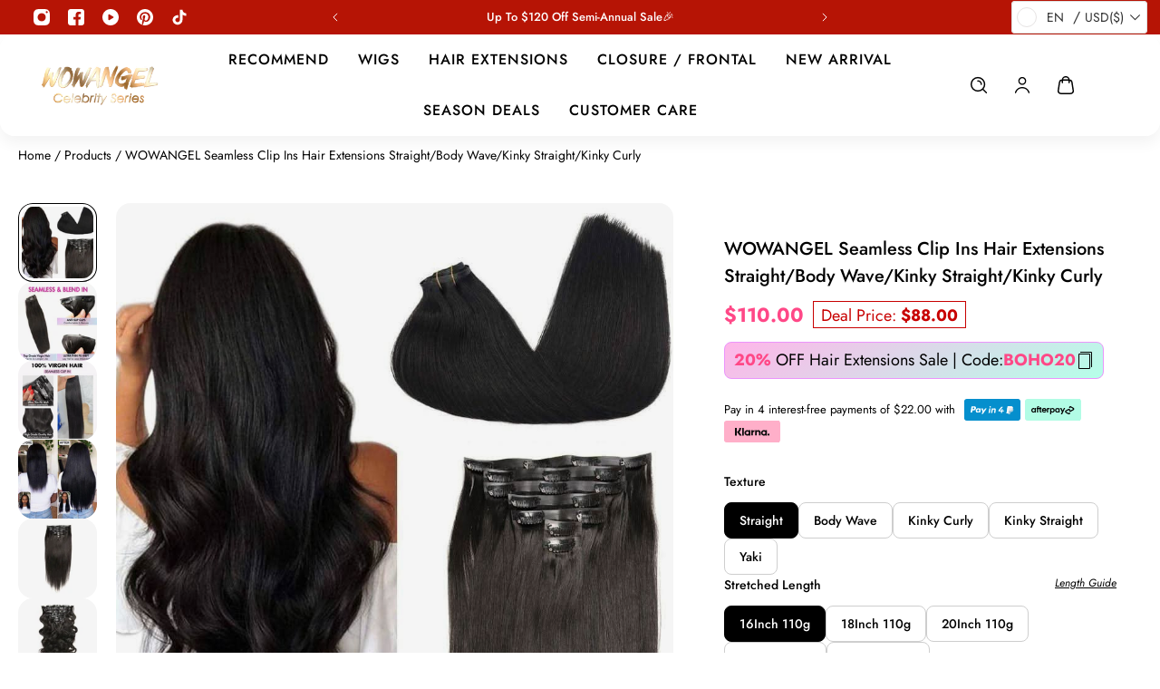

--- FILE ---
content_type: text/css
request_url: https://wowangel.com/cdn/shop/t/54/assets/product-section.css?v=28984232233945876171768296420
body_size: 1088
content:
.product-image-with-text .large-width{max-width:90%;margin-left:auto;margin-right:auto;padding:0 30px}.product-image-with-text .list__item{display:flex;align-items:center;justify-content:center;border:1px dashed #000;border-radius:15px;padding:30px;margin-bottom:50px}.product-image-with-text .list__item:nth-child(2n) .block__image{display:flex;justify-content:flex-end}.product-image-with-text .list__item .block__text{padding:0 4% 0 8%}.product-image-with-text .list__item .title{margin:15px 0;font-size:54px;line-height:1.2;font-weight:700;position:relative}.product-image-with-text .list__item .sub-title{color:#141416cc;font-size:16px;line-height:1.5;font-weight:600}.product-image-with-text .list__item .text-content{font-size:36px;line-height:1.3}.product-image-with-text .video-layout .video-container video{max-width:100%;display:block}.product-image-with-text .row-reverse .video-layout{display:flex;justify-content:flex-end}.product-image-with-text .text-additional{margin-top:20px}.product-image-with-text .param-style-1{display:flex;flex-wrap:wrap}.product-image-with-text .param-style-1 p{padding:10px 15px;margin:0 2% 2% 0;font-size:12px;border-radius:5px;background:-webkit-linear-gradient(#cdcdcd,#fafafa,#e7e7e7);background:-o-linear-gradient(#cdcdcd,#fafafa,#e7e7e7);background:-moz-linear-gradient(#cdcdcd,#fafafa,#e7e7e7);background:linear-gradient(#cdcdcd,#fafafa,#e7e7e7)}.product-image-with-text .param-style-2{display:flex;flex-wrap:wrap}.product-image-with-text .param-style-2 div{flex:0 0 50%;max-width:50%;margin-bottom:20px}.product-image-with-text .param-style-2 div p{max-width:220px;font-size:16px}.product-image-with-text .param-style-2 div p:first-child{font-weight:700;font-size:22px;font-family:arial}.product-image-with-text img.mb{display:none}.product-image-with-text img.pc{display:inline-block}.product-image-with-text .title .icon{position:absolute;left:-45px;top:15px;display:block;border:16px solid transparent;border-left:26px solid #eb7198}.product-image-with-text span.num{display:none}@media screen and (max-width: 767px){.product-image-with-text .block__video{position:relative}.product-image-with-text .block__image .num,.product-image-with-text .block__video .num{display:inline-block;color:#eb7198;font-size:40px;font-weight:900;position:absolute;left:5px;top:-15px}.product-image-with-text img.mb{display:inline-block}.product-image-with-text img.pc{display:none}.product-image-with-text .list__item{padding:10px;margin-bottom:20px}.product-image-with-text .list__item .block__image{position:relative}.product-image-with-text .list__item .title{font-size:18px;font-weight:500;line-height:1.3;margin-bottom:15px}.product-image-with-text .list__item .text-content{font-size:12px;line-height:1.3}.product-image-with-text .param-style-2 div p:first-child{font-size:18px}.product-image-with-text .param-style-2 div p{font-size:14px}.product-image-with-text .video-layout .video-container video{max-width:100%;display:block}.product-image-with-text .title .icon{position:absolute;left:-20px;top:5px;display:block;border:6px solid transparent;border-left:12px solid #eb7198}}@media all and (min-width: 500px) and (max-width: 1023px){.product-image-with-text .list__item .block__image,.product-image-with-text .list__item .block__video,.product-image-with-text .list__item .block__text{flex:0 0 100%;padding:4%}}.product-image-with-text .type2 .list__item{display:flex;align-items:center;justify-content:center;border:1px solid #ec739a;border-radius:0;padding:0;margin-bottom:50px}.product-image-with-text .type2 img.pc{display:block}@media screen and (max-width: 767px){.product-image-with-text .type2 img.pc{display:none}.product-image-with-text .type2 img.mb{display:block}.product-image-with-text .type2 .list__item{margin-bottom:20px;padding:10px 0}.product-image-with-text .block__image .num,.product-image-with-text .block__video .num{display:none}.product-image-with-text .type2 .list__item.row{border-top-right-radius:300px;border-bottom-right-radius:300px}.product-image-with-text .type2 .list__item.row-reverse{border-top-left-radius:300px;border-bottom-left-radius:300px}.product-image-with-text .type2 .list__item .title{margin:5px 0;color:#ec7098}.product-image-with-text .type2 .list__item .block__text{padding:0 4% 0 5%;margin-top:20px;position:relative}.product-image-with-text .type2 .block__text span.num{display:block!important;font-size:52px;font-weight:900;font-family:arial;line-height:1;position:absolute;top:0;left:50%;transform:translate(-50%,-100%);color:transparent;background:linear-gradient(to right,#ec7098,#faa5bf);background-clip:text}.product-image-with-text .type2 .title .icon{display:none}}.product-custom-review .items{display:flex;flex-wrap:wrap;justify-content:space-between}.product-custom-review .list__item{flex:0 0 30%;max-width:30%;margin-bottom:3%}.product-custom-review .list__item .sub-tem{border:2px solid #cb679d;padding:20px 10px;border-radius:5px;height:100%}.product-custom-review .up{display:flex;padding-bottom:10px;align-items:center;border-bottom:1px solid #ddd}.product-custom-review .author-name{margin-left:10px;line-height:1.2}.product-custom-review .author-name .name{font-weight:700}.product-custom-review .author-name .rew{font-size:11px}.product-custom-review .rating-box{display:flex;justify-content:space-between;margin-bottom:10px}.product-custom-review .date{font-size:12px}.product-custom-review .down{margin-top:10px;border-bottom:1px solid #ddd;padding-bottom:10px}.product-custom-review path.tp-star__shape{fill:#fff}.product-custom-review .review-info{line-height:1.2;font-size:16px}.product-custom-review .review-title{font-weight:700;font-size:18px;line-height:1.2;margin-bottom:10px}.product-custom-review .tp-star__canvas.fill,.product-custom-review .tp-star__canvas--half.fill{fill:#00b67a}@media screen and (max-width: 767px){.product-custom-review .author-name .name{font-weight:700;font-size:14px}.product-custom-review .review-title{font-size:14px}.product-custom-review .review-info{line-height:1.2;font-size:12px}.product-custom-review .rating-box svg{width:60px!important}.product-custom-review .items{display:block;column-count:2}.product-custom-review .list__item{flex:0 0 100%;max-width:100%;break-inside:avoid;margin-bottom:10%}.product-custom-review .list__item:nth-child(4){padding-top:10%}.product-custom-review .list__item .sub-tem{border:1px solid #cb679d;padding:15px 10px;border-radius:5px;height:auto}}.wear-go-position .item{position:absolute;font-size:12px;font-weight:900;width:80px;line-height:1}.wear-go-position .item1{top:-8px;left:15px;width:80px}.wear-go-position .item2{top:-20px;right:5px;width:110px}.wear-go-position .item3{top:51px;left:15px;width:100px}.wear-go-position .item4{bottom:77px;left:15px;width:80px}.wear-go-position .item5{bottom:-10px;right:46%;width:100px}.wear-go-position .item6{bottom:120px;right:15px;width:80px;text-shadow:1px -1px 5px #fff}.wear-go-position.wg9x6 .item1{width:120px;top:10px;left:73px}.wear-go-position.wg9x6 .item2{top:0;width:80px;right:66px}.wear-go-position.wg9x6 .item3{top:132px;left:13px;width:80px}.wear-go-position.wg9x6 .item4{bottom:15px;left:15px;width:78px}.wear-go-position.wg9x6 .item5{bottom:5px;right:-20px;width:95px}.wear-go-position.wg9x6 .item6{bottom:103px;right:-2px;width:80px}.product-contact-us .heading-title h2{font-size:46px;text-align:center;margin:50px}.product-contact-us .email-box .items{display:flex;justify-content:space-evenly;align-items:center;border-top:1px solid #999;border-bottom:1px solid #999;padding:20px 0}.product-contact-us .email-box .item{display:flex;justify-content:center;align-items:center;font-size:20px;font-family:arial}.product-contact-us .email-box .item img{margin-right:20px}.product-contact-us .social-box .items{display:flex;justify-content:space-around;margin-top:50px}@media screen and (max-width: 767px){.product-contact-us .heading-title h2{font-size:30px;margin:30px 0}.product-contact-us .email-box .item img{margin-right:5px;max-width:20px}.product-contact-us .email-box .item{font-size:14px;font-weight:700}.product-contact-us .social-box .items{margin-top:20px}.product-contact-us .social-box .item{flex:0 0 20%;max-width:20%;font-size:10px;font-family:arial}.product-contact-us .social-box .item .img{max-width:50px;margin:auto}}.product-one-image .two-image .items{display:flex;justify-content:space-between;position:relative}.product-one-image .two-image .item{flex:0 0 49%;max-width:49%}.product-one-image .two-image .items .text{display:flex;justify-content:center;align-items:center;text-align:center;padding:5px 0;background:#f2a6c4;font-size:28px;font-weight:700;color:#000;border-top-right-radius:15px;border-top-left-radius:15px}.product-one-image .two-image .items .item:last-child .text{background:#ccc;text-shadow:unset;color:#000}.product-one-image .two-image .items .text+img{border-bottom-right-radius:15px;border-bottom-left-radius:15px}.product-one-image .two-image .items .text img{margin:unset;margin-right:20px;max-width:36px}.product-one-image .two-image .vs{position:absolute;top:50%;left:50%;transform:translate(-50%,-50%)}.product-one-image .two-image .vs span{width:70px;height:70px;text-align:center;display:flex;justify-content:center;align-items:center;font-size:30px;font-weight:700;background:#ff4887;color:#fff;border-radius:50%}@media screen and (max-width: 767px){.product-one-image .two-image .items .text{font-size:12px;border-top-right-radius:10px;border-top-left-radius:10px}.product-one-image .two-image .vs span{width:34px;height:34px;font-size:16px}.product-one-image .two-image .items .text img{margin:unset;margin-right:5px;max-width:18px}.product-one-image .two-image .items .text+img{border-bottom-right-radius:10px;border-bottom-left-radius:10px}}.estimated-price .text{background:#fff2f9;padding:7px 0 7px 20px;font-size:16px;color:#000;border-radius:5px}.estimated-price .text .est-price{color:#ff4887;font-size:18px;font-weight:700}.images-box .cblk1 .item .text{background:#fe8cc0;padding:10px;font-size:26px;color:#fff;line-height:1.2;text-align:center;margin-top:20px;min-height:8rem;display:flex;align-items:center;justify-content:center}.images-box .cblk1 .item{margin-bottom:30px}.images-box .cblk1 .item:last-child{margin-bottom:0}@media screen and (max-width: 767px){.images-box .cblk1 .item .text{padding:5px;font-size:10px;margin-top:10px;min-height:34px}}
/*# sourceMappingURL=/cdn/shop/t/54/assets/product-section.css.map?v=28984232233945876171768296420 */


--- FILE ---
content_type: text/css
request_url: https://wowangel.com/cdn/shop/t/54/assets/style.css?v=112479654743363837511768296420
body_size: 7706
content:
@font-face{font-family:fontawesome;src:url(/cdn/shop/files/FontAwesome-Regular.woff2?v=1701052593) format("woff2");font-display:swap}body{width:100%;max-width:1920px;margin:auto}body[scroll-y-off]{position:static}img,video{display:block;max-width:100%;margin:auto}.logo-text{font-size:30px;text-transform:uppercase}.pc{display:block}.mb{display:none}@media screen and (max-width: 767px){.pc{display:none}.mb{display:block}}.joy-points-calculator__block{display:none!important}button#checkout{background:#ff5cc2}.product-side-over-bg{position:absolute;z-index:2}img.christmas-icon{display:inline-block;margin:0 15px}img.christmas-icon.pc{display:inline-block}img.christmas-icon.mb{display:none}@media screen and (max-width: 767px){img.christmas-icon{display:inline-block;margin:0 5px;max-width:50px}img.christmas-icon.pc{display:none}img.christmas-icon.mb{display:inline-block}.product-breadcrumbs{display:none}}#ShopifyChat{z-index:12!important}.announcement-bar__rte{color:#000;display:flex;align-items:center}.announcement-bar__rte img{display:inline-block;margin:auto}.product-form__btns{position:relative}.product-form__btns img.btn-icon-1{position:absolute;top:-32px;right:25%;z-index:1}.product-form__btns img.btn-icon-2{position:absolute;top:-36px;left:20%;z-index:1}.collection-hero{display:flex;flex-wrap:wrap}.sw-instagram-header-title span{font-size:36px!important;font-weight:500}.slideshow-global .slideshow__outer-container{padding-right:10px;padding-left:10px}.announcement-bar .social-list__item-link-icon{color:#000}.footer__block-logo img.logo-img{max-width:170px;margin:unset}.footer-block-sb{margin:15px 0;width:100%}.footer__block-subscribe .footer__title{margin:0 0 1rem;padding-left:5px}.logo-list__carousel{padding:20px 0;background-color:#333}[data-block-type=menu-1] .mega-menu__inner-container{padding:20px 10px}.product-details__rte h2{font-size:3rem}.product-details__rte h3{font-size:2.5rem}.back-to-top-button[visible]{bottom:85px;width:30px;height:30px;right:10px;left:auto}.ymq-currency-float-bottom.ymq-currency-l-b{left:20px;bottom:130px}.ymq-currency-float-bottom .ymq-nice-select .ymq-list{max-height:120px}.product-form-lay .product-form__btn-wrapper .product-form__btn{width:100%;background:#ff4887;border-radius:90px;color:#fff;border:none;font-size:20px;padding:10px 0!important;min-height:auto}.product-form-lay .dynamic-checkout-buttons button.shopify-payment-button__button,.product-form-lay .dynamic-checkout-buttons .shopify-cleanslate [role=button]{border-radius:90px!important;border:none!important;font-size:20px!important;padding:10px 0!important;min-height:auto!important;border:0!important}.product-form-lay .dynamic-checkout-buttons .shopify-payment-button__button{border:0!important}column-switcher.shop__column-switcher--desktop.column-switcher{display:none}.product-variant-picker__pill-list label.pill{min-width:4.8rem;min-height:1.8rem;padding:.8rem 1.6rem}.product-title h1.h6{line-height:1.2;font-weight:400}.collection .top-icon{position:relative;top:20px}.logo-list__desktop-content{margin-top:30px}.template-product .product .product__container .product__info{width:100%;max-width:600px}@media all and (min-width: 992px){.template-product .product .product__container{max-width:1480px;padding:0 5rem}.link__text{display:block}.shop-now.link-parent-for-hover{overflow:hidden;position:relative}.header__grid--1{grid-template:"logo nav icons"1fr/1fr 7fr 1fr}.float-element[aria-hidden=true],.float-element[aria-hidden=true] *{pointer-events:all!important}.header__dropdown-toggle[data-mage-menu=false]{position:relative}.header__dropdown-toggle[data-mage-menu=false] .float-element.header__dropdown{top:44px}.header .mega-menu__outer-container{padding:0}.header .mega-menu__outer-container.container.container--full-screen{padding:0;border-top:1px solid #ddd}.float-element.header__dropdown .header__dropdown-menu{border-radius:0}.card-carousel__position-btn-wrap{position:absolute;top:50%;transform:translateY(-50%);min-width:100px;width:auto}[data-block-type=menu-4] .mega-menu__left-block,[data-block-type=menu-4] .mega-menu__right-block{flex:0 0 18%;max-width:18%;position:relative}[data-block-type=menu-4] .mega-menu__inner-container{align-items:stretch;display:flex}[data-block-type=menu-4] .mega-menu__left-block:after{content:"";width:1px;height:90%;display:block;background:#ddd;position:absolute;right:0;top:5%}[data-block-type=menu-4] .mega-menu__nav{flex:0 0 64%;max-width:64%;padding:20px 30px}[data-block-type=menu-4] .mega-menu__chevron{display:none}[data-block-type=menu-4] .mega-menu__list{display:flex;justify-content:space-evenly;flex-wrap:wrap;width:100%;max-width:unset}[data-block-type=menu-4] .menu-level-2{display:block;position:static;width:auto;padding:5px;box-shadow:unset}[data-block-type=menu-4] .mega-menu__list .header__menu-item--medium{padding:5px;font-weight:500}[data-block-type=menu-4] .header__menu-item--medium .header__menu-item-label{text-transform:uppercase}[data-block-type=menu-4] .mega-menu__list .menu-level-3{padding:.8rem 0 0;margin-bottom:.8rem;color:#444;border-radius:0;border-bottom:1px solid transparent}[data-block-type=menu-4] .header__menu-item:hover,[data-block-type=menu-4] .menu-level-3.header__menu-item:hover{background:unset}[data-block-type=menu-4] .mega-menu__left-block li.link-li{list-style:none;margin-bottom:1.25rem}[data-block-type=menu-4] .mega-menu__left-block h3.link-h3{font-size:20px;line-height:30px;font-weight:500}[data-block-type=menu-4] .mega-menu__left-block .left-block-box{padding:20px 15%}[data-block-type=menu-4] .mega-menu__left-block ul.link-ul{margin:0;padding:0}[data-block-type=menu-4] .mega-menu__left-block a.link-a{color:#ff4887;font-size:16px;text-decoration:unset}[data-block-type=menu-4] .mega-menu__left-block a.link-a:hover{text-decoration:underline}[data-block-type=menu-4] .mega-menu__left-block .bottom .item{display:flex;align-items:center;margin-bottom:10px}[data-block-type=menu-4] .mega-menu__left-block .bottom .img{margin-right:20px;width:60px;height:60px;background:#efefef;border-radius:50%;display:flex;justify-content:center;align-items:center}[data-block-type=menu-4] .mega-menu__left-block .bottom .img img{max-width:45px}[data-block-type=menu-4] .mega-menu__left-block .bottom{position:absolute;width:100%;bottom:50px}[data-block-type=menu-4] .mega-menu__left-block .bottom{position:absolute;width:84%;bottom:50px}[data-block-type=menu-4] .mega-menu__right-block .right-block-box{padding:20px}}@media (min-width: 768px){[data-block-type=menu-4] .float-element[aria-hidden=true]{visibility:visible}}@media all and (min-width: 1280px) and (max-width: 1500px){.collage h6.image-block__title.h1,.collage h6.collection-card__title.h1{font-size:30px}.collage a.link{font-size:18px!important}.collage .collage__container.container{padding-right:30px;padding-left:30px}}.product-card__price-item--highlight-sale,.product-price__current-price--highlight-sale{color:#ff4887}footer .footer__utils{flex-flow:column;padding:1rem 0;display:flex}footer .footer__payment .list-payment{display:flex;width:100%;list-style:none;padding:0;justify-content:flex-end}footer .footer__payment li.list-payment__item{margin-left:5px}header .show-more-btn{margin-top:30px}.show-more-btn{width:auto;text-align:center}.show-more-btn a{display:inline-block;width:auto;background:#000;border:2px solid #ff4586;padding:6px 30px 5px;border-radius:40px;font-size:20px;color:#fff;text-decoration:unset}.show-more-btn .link__text:before{background:#fff}.footer__container.container{background:#ffcada}.template-product .product-variant-picker__list{row-gap:1.2rem}.collection.section .collection__title{max-width:unset;font-size:36px}@media screen and (max-width: 1280px){.product-card .product-card__title{color:var(--gsc-text-color-100);font-family:var(--gsc-product-card-title-font-family);font-style:var(--gsc-product-card-title-font-style);letter-spacing:var(--gsc-product-card-title-letter-spacing);text-transform:var(--gsc-product-card-title-transform);font-size:14px;line-height:1.3;font-weight:var(--gsc-product-card-title-font-weight);overflow:hidden;text-overflow:ellipsis;display:-webkit-box;-webkit-line-clamp:2;-webkit-box-orient:vertical;display:-moz-box;-moz-line-clamp:2;-moz-box-orient:vertical;word-wrap:break-word;word-break:break-word;white-space:normal;text-align:left}}@media screen and (max-width: 767px){.collection.section .collection__title{max-width:unset;font-size:25.2px}.collection__mobile-content .section-spacing{padding-top:calc(var(--gsc-section-spacing-top,0) * .5);padding-bottom:calc(var(--gsc-section-spacing-bottom,0) * .5)}.product-card__details--bottom-spacing{padding-bottom:0}.template-product .product__info-wrapper{padding:0 10px}.sw-instagram-header-title span{font-size:25.2px!important;line-height:1.4;font-weight:500}.show-more-btn a{padding:4px 20px;font-size:14px}footer .footer__payment .list-payment{display:flex;justify-content:center}.container{padding-right:10px;padding-left:10px}.collection-hero__content-wrap{z-index:1;flex:1;justify-content:center;padding:2.4rem;display:block;position:absolute;left:50%;top:50%;width:100%;transform:translate(-50%,-50%)}.collection-hero{display:block}.one-two-column .collage__card-grid{display:flex;flex-direction:row;flex-wrap:wrap;gap:unset;align-items:unset}.one-two-column .collage__card-grid .collage__item{flex:0 0 100%;max-width:100%;margin-bottom:10px}.one-two-column .collage__card-grid .collage__item .shape__target-image{position:static;background:unset}.one-two-column .collage__card-grid .collage__item[data-block-type=collection]{order:-1}.one-two-column .collage__card-grid .collage__item[data-block-type=image]{order:1;flex:0 0 50%;max-width:50%;margin-top:-50px;z-index:2}.one-two-column .collage__card-grid .image-block{background:transparent;border-radius:0}.one-two-column .collage__item[data-block-type=collection] h6.collection-card__title.h1{font-size:18px;width:170px;line-height:1.4;color:#000}.one-two-column [data-block-type=image] .image-block__content-wrap{padding:1rem}.one-two-column [data-block-type=image] h6.image-block__title.h1{font-size:14px;line-height:1.2;color:#000}.round-style .one-two-column .collection-card__media{border-radius:10px}.announcement-bar{background:#ffcbda}.announcement-bar__rte,.announcement-bar__text-icon{color:#000}.footer .card-grid{grid-gap:0}.footer__block-menu .footer__menu{display:none}.footer__block-menu.open .footer__menu{display:block}.footer .footer__title{margin:10px 0}.footer .footer__block-menu .footer__title{margin:10px 0;display:flex;justify-content:space-between;width:100%;text-transform:uppercase;font-size:13px}.footer .footer__block-menu .footer__title:after{content:"\f106";font-family:fontawesome;font-size:18px;line-height:1}.footer .footer__block-menu.open .footer__title:after{content:"\f107"}.footer__container .footer__menu-item{font-size:10px}#crazyrocket-launch-icon{background-color:#f6f6f680!important}header-component .header__container.container.container--full-screen{padding:0}.swiper-pagination{z-index:4}.slideshow-global .media.image-banner__media{position:static}.slideshow-global .media__image{position:static;height:auto}.slideshow-global .image-banner__container{display:block}.slideshow-global .image-banner__container:before{display:none}.drawer-menu__chevron{width:4.4rem;height:2.4rem}.back-to-top-button{bottom:100px;right:15px;left:auto}.ymq-currency-float-m.ymq-currency-l-b.ymq-currency-float-bottom{left:10px;bottom:150px;display:none}.logo-list__carousel{padding:20px 0;border-radius:10px}.shopify-section-header[mobile-sticky][aria-hidden=true]{transition:transform .2s ease-in-out .2s;transform:unset!important}.shopify-section-header[mobile-sticky] .header__logo{padding:.6rem 0}.shopify-section-header[mobile-sticky] .header__grid{min-height:3.8rem}}.spec-link img{max-height:40px;position:relative;top:15px;left:10px;cursor:pointer}.spec-link.mystery-box img{animation:headerScale .7s linear infinite}@media screen and (max-width: 767px){.spec-link.mystery-box.p-fixed{position:fixed;left:10px;bottom:100px}}@keyframes headerScale{0%{transform:scale(.9) rotate(0)}50%{transform:scale(1.1) rotate(15deg)}to{transform:scale(.9) rotate(0)}}.discount-box{padding:20px;background:#fff2f9;border-radius:10px}.discount-box .item{display:flex;justify-content:space-between;margin-top:10px}.discount-box .item .lab{font-weight:500}.discount-box .item .copy{padding:2px 7px;font-size:14px;border-radius:20px;background:#ff5cc2;color:#fff;cursor:pointer}.discount-box .item .copy.ed{background:#ffd3ef}.product__payment ul.list-payment{padding:0;list-style:none;display:flex;justify-content:space-between;flex-wrap:wrap}.product__payment ul.list-payment svg.icon{width:50px;height:auto}@media screen and (max-width: 767px){.product__payment ul.list-payment svg.icon{width:38px;height:auto}.discount-box{padding:5px 20px;font-size:12px;border-radius:5px}.discount-box .item{display:flex;justify-content:space-between;align-items:center;margin-top:2px}.discount-box .item .copy{padding:1px 7px;font-size:10px}}.product-desktop-media .product-selling-points{display:block}.product__info-wrapper .product-selling-points{display:none}.product-desktop-media .product-selling-points{margin-top:30px}.product-desktop-media .product-selling-points .psply{background:#f4f5f9;padding:30px;border-radius:15px;font-size:18px}.product-desktop-media .product-selling-points .c-show-more{display:none}.product-desktop-media .product-selling-points .bottom{margin-top:15px;font-size:12px}.product-desktop-media .product-selling-points .item{border:2px dashed #ff4887;margin-bottom:10px;padding:10px;border-radius:10px;background:#fff;text-align:center;display:flex;align-items:center;justify-content:space-around}.product-desktop-media .product-selling-points .item .left{flex:0 0 35%;max-width:35%;padding:0 15px}.product-desktop-media .product-selling-points .item .right{display:flex;justify-content:space-between;flex:0 0 60%;max-width:60%}.product-desktop-media .product-selling-points .item .img1,.product-desktop-media .product-selling-points .item .img3{flex:0 0 45%;max-width:45%}.product-desktop-media .product-selling-points .item .img2{display:flex}.product-desktop-media .product-selling-points .item:last-child{padding:30px 0}.product-desktop-media .product-selling-points .item .p1{font-weight:500;text-shadow:0 0 1px black;font-size:22px;line-height:1.2;margin-bottom:15px}.product-desktop-media .product-selling-points .item p.p2{font-size:16px;line-height:1.2;margin:10px 0}.product-desktop-media .product-selling-points .item .right span{margin-top:7px;display:block;line-height:1.2;font-weight:500}.product-desktop-media .product-selling-points .item .p3{font-size:13px;font-weight:500;line-height:1.2}@media screen and (max-width: 767px){.product__info-wrapper .product-selling-points{display:block}.product-desktop-media .product-selling-points{display:none}.product-selling-points .psply{background:#f4f5f9;padding:10px;border-radius:5px;font-size:14px}.product-selling-points .bottom{margin-top:15px;font-size:12px}.product-selling-points .item{border:1px dashed #ff4887;margin-bottom:10px;padding:10px;border-radius:10px;background:#fff;text-align:center}.product-selling-points .item .right{display:flex;justify-content:space-between}.product-selling-points .item .img1,.product-selling-points .item .img3{flex:0 0 35%;max-width:35%}.product-selling-points .item .img2{display:flex}.product-selling-points .item .p1{font-weight:500;text-shadow:0 0 black;font-size:16px}.product-selling-points .item .right span{margin-top:7px;display:block}.product-selling-points .content{overflow:hidden;text-overflow:ellipsis;display:-webkit-box;-webkit-line-clamp:3;-webkit-box-orient:vertical;display:-moz-box;-moz-line-clamp:2;-moz-box-orient:vertical;word-wrap:break-word;word-break:break-word;white-space:normal}.product-selling-points .top{position:relative}.product-selling-points .c-show-more{animation:slideUpDown 1s infinite alternate;position:absolute;right:0}.product-selling-points .c-show-more .carousel-btn__icon{width:3.5rem;height:3.5rem;transform:rotate(90deg);position:relative;top:5px}@keyframes slideUpDown{0%{bottom:2px}50%{bottom:-2px}to{bottom:2px}}}.custom-html-code .product-detail-title{background:linear-gradient(#ec7098,#faa5bf);text-align:center;position:relative}.custom-html-code .product-detail-title h2{font-size:60px;color:#fff;padding:30px 0}.custom-html-code .product-detail-title .to-bottom{left:calc(50% - 80px);bottom:-50px;z-index:-1;width:160px;height:100px;background-color:#faa5bf;clip-path:polygon(50% 0,100% 50%,50% 100%,0 50%);transition:1s clip-path;position:absolute}.custom-html-code .product-detail-title .to-bottom span{display:block;width:22px;height:22px;border-right:4px solid #fff;border-bottom:4px solid #fff;position:absolute;left:calc(50% - 13px);bottom:35px;transform:rotate(45deg)}.custom-html-code .product-detail-title .to-bottom span:last-child{bottom:24px}@media screen and (max-width: 767px){.custom-html-code .product-detail-title h2{font-size:26px;color:#fff;padding:10px 0}.custom-html-code .product-detail-title .to-bottom{left:calc(50% - 30px);bottom:-24px;width:60px;height:50px}.custom-html-code .product-detail-title .to-bottom span:last-child{bottom:10px}.custom-html-code .product-detail-title .to-bottom span{width:10px;height:10px;border-right:3px solid #fff;border-bottom:3px solid #fff;left:calc(50% - 5px);bottom:17px}}.product-description h3{font-size:2rem}.tags-label .new-label{position:absolute;z-index:1;top:0;left:0;max-width:35%}.tags-label .hour48-label{position:absolute;bottom:10px;z-index:1;left:50%;transform:translate(-50%);width:80%}.tags-label .hot-label{position:absolute;right:5px;top:5px;z-index:1;max-width:25%}.tags-label .twentyoff-label{position:absolute;right:5px;top:5px;z-index:1;max-width:20%}.tags-label .secondday-label{position:absolute;right:5px;top:5px;z-index:1;max-width:25%}.afterpay-layout{font-family:-apple-system,BlinkMacSystemFont,Segoe UI,Roboto,Arial,sans-serif;text-align:left;color:#17120f;font-size:14px;font-weight:400;line-height:20px;background-color:#fff;border-style:solid;border-color:#eae7e4;border-radius:0;border-width:1px;padding:14px}.footer-html .trustpilot-widget{margin-top:20px;margin-bottom:-30px}.product-form_addcart{display:none}@media screen and (max-width: 767px){.footer-html .trustpilot-widget{margin-top:20px;margin-bottom:-30px;margin-left:-100px}.product__info>*+*{margin-top:12px!important}.product-variant-picker__pill-list label.pill{min-width:4.8rem;min-height:1.8rem;padding:.3rem 1.6rem;border-radius:3px;font-weight:400}klarna-placement .container{padding:5px;font-size:14px}.product-information-tag{border-radius:5px}.product-general-info-block.mb-fixed.block-price{margin-top:0!important}.custom-app-block.custom-app-block--inside-product-section{margin-top:5px!important}}.collection-hero:before{content:"";padding-bottom:0}.product-content-tab .trustpilot-widget{background:#f8f9fa;border-radius:20px}#cookie-notice{color:#fff;background-color:#000;visibility:visible;position:fixed;bottom:0;width:100%;text-align:center;left:50%;transform:translate(-50%);z-index:999999999;padding:10px}#cookie-notice .cn-button{display:inline-block;margin-right:.3em;text-align:center;color:#fff;text-shadow:0 -1px 0 rgba(0,0,0,.25);background-image:linear-gradient(to bottom,#08c,#04c);background-repeat:repeat-x;border-style:solid;border-width:1px;border-color:rgba(0,0,0,.1) rgba(0,0,0,.1) rgba(0,0,0,.25);box-shadow:0 1px #fff3 inset,0 1px 2px #0000000d;padding:2px 10px;font-size:13px;text-decoration:none;border-radius:5px}#cookie-notice #cn-refuse-cookie.cn-button{background-image:linear-gradient(to bottom,#8fc2db,#8d94a1)}@media screen and (max-width: 767px){#cookie-notice{font-size:12px;line-height:1.2}}.drawer-menu__menu-item.active,.drawer-menu__menu-item:active,.drawer-menu__menu-item:hover{background:#ff5cc22e;border-radius:0}@media screen and (max-width: 767px){.product-thumbnail-carousel-mobile__thumb-image,.product-thumbnail-carousel-mobile__carousel-viewport{border-radius:0}}.product-description .easytabs-container .easytabs-undertabs-holder{overflow:hidden;margin-top:0}shopify-payment-terms{display:none}.accordeon-btn-text .tip{display:block;color:#666;font-weight:400}.image-banner__container:before{padding-bottom:41.667%}.tags-label .payment-label{position:absolute;bottom:0;z-index:9;width:100%;left:0;pointer-events:none}.tags-label .payment-label .pbg{background:#fed2d1;display:flex;justify-content:space-between;padding:0 12px}.tags-label .payment-label .left{flex:0 0 40%;max-width:40%;position:relative}.tags-label .payment-label .right{flex:0 0 58%;max-width:58%;display:flex;align-items:center;padding:3px 0;justify-content:center}.tags-label .payment-label .left .price{background:#ff009c;color:#fff;font-size:20px;font-family:arial;line-height:1;font-weight:500;text-align:center;position:absolute;top:0;width:100%;padding:10px 0;border-bottom-right-radius:10px;border-bottom-left-radius:10px}.tags-label .payment-label .left .price span{transform:scaleY(1.2);display:block}.tags-label .payment-label .right .icon{max-width:20px;margin-right:8px}.tags-label .payment-label .text span:first-child{display:block;font-size:17px;color:#ff009c;font-weight:500}.tags-label .payment-label .text span:last-child{display:block;font-size:12px;line-height:1em}.tags-label .payment-label .left .lal{position:absolute;top:-28px;background:#fff;height:26px;width:100%;text-align:center;border-top-left-radius:10px;border-top-right-radius:10px;display:flex;justify-content:center;align-items:center;font-size:10px}.tags-label .payment-label .mb .up{display:flex;justify-content:center;align-items:center;background:#ff009c;color:#fff;font-size:12px;padding:2px 0}.tags-label .payment-label .mb .up .price{margin-left:5px;font-weight:500}.tags-label .payment-label .mb .down{display:flex;align-items:center;justify-content:center;background:#fed2d1;padding:2px 0}.tags-label .payment-label .mb .down .icon{max-width:15px;margin-right:5px}@media screen and (max-width: 1569px){.tags-label .pc{display:none}.tags-label .mb{display:block}}@media screen and (max-width: 1600px){.tags-label .payment-label .pc .pbg{padding:0 10px}}.tags-label .bkf-code{background:linear-gradient(to right,#b534c0,#e2118a);position:relative;padding:5px 10px 5px 16%}.tags-label .bkf-code .icon{position:absolute;width:15%;left:0;bottom:0}.tags-label .bkf-code .text{display:flex;gap:5px}.tags-label .bkf-code .text *{color:#fff!important;font-size:12px!important}.tags-label .bkf-code .text p{line-height:1.2rem}.tags-label .bkf-code .text p span{display:initial!important}@media screen and (max-width: 767px){.tags-label .bkf-code{padding:2px 5px 2px 25%}.tags-label .bkf-code .icon{width:23%}.tags-label .bkf-code .text{flex-direction:column;gap:0}.tags-label .bkf-code .text *{font-size:10px!important}.tags-label .bkf-code .text p{line-height:1.1em}}#edt-store-view{padding:15px 0 10px!important;background-color:#fff2f9;border-radius:7px}#edt-store-view .ql-editor{display:none!important}.accessories-block-list .variants-box ul.variant-list{height:300px;overflow:auto;z-index:9!important;top:15px;bottom:auto!important}.iframe.rivo-referral{height:570px!important}#baLoySectionWrapper .referral-body{display:block!important;position:relative}#advocate-signup-page{width:50%!important;position:absolute;background-color:#fff;margin:30px}.accordeon-plus h2{font-size:2rem}.tags-label .payment-label *{color:#2c2c2c!important}.tags-label .payment-label .pbg{background-color:#ffb9ce;position:relative}.tags-label .payment-label .pbg:before{content:"";position:absolute;left:0;bottom:0;width:40%;height:55px;background:url(/cdn/shop/files/bg-payment-label.png?v=1736230992) no-repeat right bottom;background-size:auto 100%}.tags-label .payment-label .left .lal{text-align:left!important;justify-content:flex-start!important;color:#fff}.tags-label .payment-label .left .price{text-align:left!important;top:auto!important;bottom:10px;padding:0!important;line-height:1em}.tags-label .payment-label .left .lal,.tags-label .payment-label .left .price{background:none}.tags-label .payment-label .mb{background-color:#ffb9ce}.tags-label .payment-label .mb .up{background:none}.tags-label .payment-label .mb .down{position:relative;background:none}.btn-invin-discount{font-size:1.6rem;font-weight:500;display:block;cursor:pointer;background:url(/cdn/shop/files/ico-close.gif?v=1736832215) no-repeat right center;margin-right:7px}.btn-invin-discount.open{background:url(/cdn/shop/files/ico-open.gif?v=1736832214) no-repeat right center}#shopify-block-ASDE5Y3JZdnpZdStta__invints_badges_icons_app_block_Yhc4tp .invints-append-block,#shopify-block-AUTU1WTFWUnZqWWtyL__invints_badges_icons_app_block_zchGE3 .invints-append-block,#shopify-block-AbjFzZFJJTnAwSCs2Z__invints_badges_icons_app_block_dPYKmh .invints-append-block,#shopify-block-AUGpZaWlwRnNNMEpMc__invints_badges_icons_app_block_QdfEDL .invints-append-block{padding:15px 0!important;border-top:1px solid var(--gsc-border-color-100);border-bottom:1px solid var(--gsc-border-color-100)}#invinBlockMain-7c31c32b-7fbd-4850-a3f3-31960e7b1a3e{padding-top:10px!important;display:none}#invinBlockMain-7c31c32b-7fbd-4850-a3f3-31960e7b1a3e:after{content:"\203b  Click the right button to copy the code";font-size:12px}.inv_trustBadges_title,.product-faq .faq .question,#product-detail-nav .list-inline li,.heading-title h2{font-weight:500!important}.wow-angel-wig-sale-popup .globo-form-app{overflow:hidden!important;border-radius:30px!important}.wow-angel-wig-sale-popup .overlay{display:none!important}.wow-angel-wig-sale-popup .globo-form-app .header{margin:0!important}.wow-angel-wig-sale-popup .globo-form-app img.txt{display:block;width:80%;height:auto!important;margin:0 auto}.wow-angel-wig-sale-popup .globo-form-app .gfb-with-image{max-height:none!important}.new-design-goods img{display:block;max-width:100%;height:auto;margin-top:0;margin-bottom:0}.new-design-banner{width:1450px;margin:0 auto 50px}.new-design-banner span{display:none}.new-design-list{width:1350px!important;margin:0 auto 50px;padding-left:0!important}.new-design-list li{display:flex;align-items:center;justify-content:space-between;border:1px dashed #000;border-radius:15px;padding:30px;margin-bottom:50px;background-color:#fcecf6}.new-design-list li img{width:35%;height:auto;border-radius:50%}.new-design-list li dl{width:50%;padding-left:45px;margin-top:0;margin-bottom:0}.new-design-list li:nth-child(2n){background-color:#fff}.new-design-list li:nth-child(2n) dl{padding-left:100px}.new-design-list li dt{font-size:54px;line-height:1.2;font-weight:700;position:relative}.new-design-list li dt:before{content:"";position:absolute;left:-45px;top:15px;width:0;height:0;border-top:16px solid transparent;border-left:26px solid #eb7198;border-bottom:16px solid transparent}.new-design-list li dd{font-size:36px;line-height:1.3;margin-left:0;margin-top:15px}.new-design-step{width:1350px;margin:0 auto 50px;display:grid!important;grid-template-columns:repeat(3,31%);align-items:flex-start;justify-content:space-between;padding-left:0!important}.new-design-step li{list-style-type:none;position:relative}.new-design-step li p{position:absolute;left:0;bottom:0;color:#fff;background:#0000004d;width:100%;padding:10px;text-align:center;font-size:26px;line-height:1.1em;min-height:73px;display:flex;justify-content:center;align-items:center;margin:0}.new-design-step li img{margin:0!important}.new-design-step .ico-step{width:90px;height:90px;overflow:hidden;position:absolute;z-index:1;color:#fff;text-align:center;text-indent:-1rem;left:0;top:0}.new-design-step .ico-step:after{content:"";position:absolute;width:150px;height:150px;bottom:0;right:0;background-color:#ed739b;border-radius:50%;z-index:-1}.new-design-step .ico-step small{font-size:20px;display:block;line-height:1.2em;margin-top:4px}.new-design-step .ico-step span{line-height:1em;font-size:40px;font-weight:900;display:block}.new-design-pic{max-width:1350px;margin:0 auto}.new-design-pic img{margin-top:30px}@media screen and (max-width: 1390px){.new-design-banner,.new-design-step,.new-design-list{width:auto!important;margin-left:20px;margin-right:20px}.new-design-step,.new-design-list{margin-bottom:20px}.new-design-list li{padding:20px}.new-design-list li img{width:40%}.new-design-list li:nth-child(2n) dl{padding-left:40px}.new-design-list li dl{padding-left:25px;width:55%}.new-design-list li dt{font-size:30px}.new-design-list li dt:before{left:-25px;top:8px;border-top:10px solid transparent;border-left:16px solid #eb7198;border-bottom:10px solid transparent}.new-design-list li dd{font-size:22px}.new-design-step .ico-step small{font-size:14px}.new-design-step .ico-step span{font-size:28px}.new-design-step .ico-step{width:60px;height:60px}.new-design-step .ico-step small{font-size:14px;margin-top:4px;margin-left:5px}.new-design-step .ico-step span{font-size:28px;margin-left:5px}.new-design-step .ico-step:after{width:100px;height:100px}.new-design-step li p{font-size:18px}}@media screen and (max-width: 767px){.new-design-banner img{display:none}.new-design-banner span,.new-design-banner span img{display:block!important}.new-design-list li{padding:10px}.new-design-list li:nth-child(2n) dl{padding-left:30px}.new-design-list li dl{padding-left:15px}.new-design-list li dt{font-size:18px}.new-design-list li dt:before{left:-15px;top:5px;border-top:5px solid transparent;border-left:10px solid #eb7198;border-bottom:5px solid transparent}.new-design-list li dd{font-size:12px;margin-top:5px}.new-design-step{display:block!important}.new-design-step li{max-width:456px;margin:0 auto 20px}.new-design-step li:last-child{margin:0 auto}}@media screen and (min-width: 1400px){#Closure>img:first-child{max-width:1400px;margin:0 auto}}button#shopify-pc__banner__btn-decline{display:none!important}@media (min-width: 768px){.product__info{width:auto!important}}@media screen and (max-width: 767px){.product-thumbnail-carousel-mobile__thumb{min-width:4.4rem}.product-form-lay .dynamic-checkout-buttons button.shopify-payment-button__button,.product-form-lay .dynamic-checkout-buttons .shopify-cleanslate [role=button]{font-size:18px!important;padding:7px 0!important}.product-form-lay .product-form__btn-wrapper .product-form__btn{font-size:18px;padding:7px 0!important}.product-variant-picker__option-label{margin:0 0 2px}.product-form-lay .product-form-btnno-sp{display:none!important}.product-form__mobile-sticky-button .dynamic-checkout-buttons button,.product-form__mobile-sticky-button .dynamic-checkout-buttons .paypal-buttons{width:48%!important}.product-form__mobile-sticky-button .dynamic-checkout-buttons{width:100%}.product-form__mobile-sticky-button .dynamic-checkout-buttons .shopify-payment-button__more-options{margin-top:0!important}.product-form__mobile-sticky-button .product-form__btn-wrapper{width:48%;float:right}.product-form__mobile-sticky-button .product-form__product-price{display:flex;align-items:flex-end;justify-content:space-between}.product-form__mobile-sticky-button .product-form__product-price{margin:0 0 .6rem!important}.product-form__mobile-sticky-button .product-form__product-price dt{font-size:1.8rem;font-weight:500}.product-form__mobile-sticky-button .product-form__product-price dd *{color:#ff4887;font-family:var(--gsc-body-font-family);font-style:var(--gsc-body-font-style);word-spacing:var(--gsc-body-word-spacing);font-size:var(--gsc-product-price-fz);line-height:var(--gsc-product-price-lh);font-weight:var(--gsc-product-price-fw)}.product-form__mobile-sticky-button .product-form__product-price .product-price__current-price{font-size:2.2rem;font-weight:500}#more-payment-options-link{display:none}}.footer__payment ul.list-payment,.product__payment ul.list-payment{padding:0;list-style:none;display:flex;justify-content:space-between;flex-wrap:wrap;margin:0}.footer__payment ul.list-payment svg.icon,.product__payment ul.list-payment svg.icon{width:50px;height:auto}.paypal-button.paypal-button-border-radius{border-radius:90px!important}@media screen and (max-width: 767px){.footer__payment,.product__payment{width:100%}.footer__payment ul.list-payment svg.icon,.product__payment ul.list-payment svg.icon{width:38px;height:auto}}.drawer-menu__page .drawer-menu__list-body{flex-flow:column;width:100%;display:flex}.drawer-menu__page .image-block .shape--nature{padding-bottom:unset}.drawer-menu__page .image-block .shape__target-image{height:auto;position:static}.drawer-menu__page .mobile-mega-menu{padding:10px 20px}.drawer-menu__page .mobile-mega-menu ul{list-style:none;padding:0}.drawer-menu__page .mobile-mega-menu .left-block-box h3.link-h3{font-size:18px}.drawer-menu__page .mobile-mega-menu li.link-li{margin:10px 0}.drawer-menu__page .mobile-mega-menu li.link-li a{text-decoration:auto}.drawer-menu__page .mobile-mega-menu .bottom{display:flex;justify-content:space-between;margin:20px 0;background:#47c1bf3d;padding:5px 15px}.drawer-menu__page .mobile-mega-menu .bottom .item{display:flex;align-items:center;flex:0 0 45%}.drawer-menu__page .mobile-mega-menu .bottom .info{padding-left:15px}.seoon-blog-info-custom{display:flex;gap:12px}.seoon-blog-info-custom span{display:flex;align-items:center;gap:3px}.container .seoon-blog-info-custom{margin-top:30px}.Avada-DynamicProduct__Mobile{align-items:center}.gt_float_switcher .gt-selected .gt-current-lang{padding:5px!important;margin-top:5px}.gt_float_switcher img{width:20px!important;border:0!important;margin:0!important}.gt_float_switcher{font-size:14px!important;overflow:initial!important;position:relative!important;height:100%;box-shadow:none!important}.gt_float_switcher .gt_options{background-color:#fff;position:absolute!important;right:0!important}.gt_float_switcher .gt_options a{min-width:130px}@media screen and (max-width: 600px){.gt_float_switcher .gt-selected .gt-current-lang img{display:none!important}}.paypal-buttons.paypal-buttons-context-iframe{height:42px!important;overflow:hidden;border-radius:30px!important}.paypal-buttons.paypal-buttons-context-iframe>iframe{top:-5px!important;height:calc(100% + 5px)!important}#DoubleDrawnVietnamese{font-weight:500}#DoubleDrawnVietnamese img{display:block;max-width:100%;height:auto}#DoubleDrawnVietnamese li{list-style:none}#DoubleDrawnVietnamese dd{margin-left:0}#DoubleDrawnVietnamese .double-drawn-main{max-width:1400px;margin:0 auto}#DoubleDrawnVietnamese .double-drawn-vs{margin:0 20px 20px;display:grid;grid-template-columns:51.7% 48.3%;position:relative;padding-left:0}#DoubleDrawnVietnamese .double-drawn-vs:after{content:"";position:absolute;width:13%;height:20%;background:url(/cdn/shop/files/wowangel-double-drawn-bone-straight-bundles-deal-100-human-virgin-hair-weaves-18.png?v=1764208412) no-repeat top center;background-size:100% auto;top:6%;left:45%}#DoubleDrawnVietnamese .double-drawn-vs dl{max-width:350px;margin:0 auto}#DoubleDrawnVietnamese .double-drawn-vs dt{text-align:center;font-size:300%;line-height:1.2em}#DoubleDrawnVietnamese .double-drawn-vs li:nth-child(1){border-radius:15px;background-color:#fe8aac;padding:20px 6.7%;font-size:24px}#DoubleDrawnVietnamese .double-drawn-vs li:nth-child(2){border-radius:15px;padding:15px 5%;background-color:#aaa;margin-top:5%;margin-bottom:5%;font-size:20px;color:#fff}#DoubleDrawnVietnamese .double-drawn-vs li img{margin-top:20px}#DoubleDrawnVietnamese .double-drawn-ab{background-color:#f2f2f2;padding:3%}#DoubleDrawnVietnamese .double-drawn-ab ul{display:grid;grid-template-columns:repeat(3,1fr);gap:15px;padding-left:0}#DoubleDrawnVietnamese .double-drawn-ab li{font-size:220%;text-align:center;font-weight:700}#DoubleDrawnVietnamese .double-drawn-ab li img{border:#fe8aac solid 3px;overflow:hidden;border-radius:20px;box-shadow:#0000004d 3px 5px 15px;margin-top:15px}#DoubleDrawnVietnamese .double-drawn-list{background-color:#fe8aac;display:grid;grid-template-columns:44.25% 55.25%;gap:.6%;justify-content:space-between;padding-left:0;padding-bottom:30px}#DoubleDrawnVietnamese .double-drawn-list li div{background-color:#fff}#DoubleDrawnVietnamese .double-drawn-list li div:last-child{margin-top:1.2%}#DoubleDrawnVietnamese .double-drawn-list li dt{font-size:30px;font-weight:700;color:#ff487e}#DoubleDrawnVietnamese .double-drawn-list li dd{font-size:20px}#DoubleDrawnVietnamese .double-drawn-list li .item1 dl{width:70%;margin:0 auto;padding-bottom:5%}#DoubleDrawnVietnamese .double-drawn-list li .item2 dl{padding:10px 20px 5px;text-align:right;position:relative}#DoubleDrawnVietnamese .double-drawn-list li .item2 dd{position:absolute;width:65%;right:20px;top:100%;text-shadow:-1px -1px 0 white,1px -1px 0 white,-1px 1px 0 white,1px 1px 0 white}#DoubleDrawnVietnamese .double-drawn-list li .item3 dl{width:90%;margin:0 auto;padding-bottom:5%;padding-top:9%}#DoubleDrawnVietnamese .double-drawn-list li .item4{position:relative}#DoubleDrawnVietnamese .double-drawn-list li .item4 dl{position:absolute;width:53%;right:20px;bottom:5%}@media screen and (max-width: 1200px){#DoubleDrawnVietnamese .double-drawn-list li dt{font-size:24px}#DoubleDrawnVietnamese .double-drawn-list li dd{font-size:16px}#DoubleDrawnVietnamese .double-drawn-ab li{font-size:24px}}@media screen and (max-width: 767px){#DoubleDrawnVietnamese .double-drawn-ab li{font-size:20px}#DoubleDrawnVietnamese .double-drawn-vs dt{font-size:36px}#DoubleDrawnVietnamese .double-drawn-vs dd,#DoubleDrawnVietnamese .double-drawn-list li dd{font-size:14px}#DoubleDrawnVietnamese .double-drawn-list li dt{font-size:20px}#DoubleDrawnVietnamese .double-drawn-list li .item1 dl{width:90%}#DoubleDrawnVietnamese .double-drawn-list li .item2 dl{text-align:left;width:90%;padding-left:0;padding-right:0;margin:0 auto}#DoubleDrawnVietnamese .double-drawn-list li .item2 dd{position:static;width:auto}#DoubleDrawnVietnamese .double-drawn-list li .item4 dl{position:static;width:90%;margin:0 auto;padding-top:8px;padding-bottom:16px}}@media screen and (max-width: 500px){#DoubleDrawnVietnamese .double-drawn-vs dt{font-size:24px}#DoubleDrawnVietnamese .double-drawn-ab ul{gap:5px}#DoubleDrawnVietnamese .double-drawn-ab li{font-size:14px}#DoubleDrawnVietnamese .double-drawn-ab li img{margin-top:8px;border-radius:8px;border:#fe8aac solid 2px}}#shopify-section-template--20421293441243__countdown_banner_4Hpf9y .timer__separator,#shopify-section-template--20421293441243__countdown_banner_4Hpf9y .countdown-banner__heading{color:#fff!important}#shopify-section-template--20421293441243__countdown_banner_4Hpf9y .overlay{background:url(/cdn/shop/files/bg-countdown.jpg?v=1764226198) no-repeat center center;filter:"progid:DXImageTransform.Microsoft.AlphaImageLoader(sizingMethod='scale')"\	;-moz-background-size:100% 100%\	;background-size:100% 100%\	;background-size:cover;-moz-background-size:cover;-webkit-background-size:cover}.section-template--20421293441243__countdown_banner_4Hpf9y .countdown-banner__content-wrap{padding:30px 20px 20px}.collection-title-text,.list-collection-searchs,.list-collection-faqs{width:1304px;margin:20px auto;padding-left:0}.list-collection-faqs{background-color:#fdecf4;padding:15px 0}.list-collection-faqs .faq-ttl{font-size:30px;font-weight:700;margin-bottom:10px}.list-collection-searchs .searchs-ttl{font-size:15px}.list-collection-faqs .faq-ttl{padding:15px 30px 0}.list-collection-faqs ul{padding-left:0;list-style:none;width:100%}.list-collection-faqs li:last-child{border-bottom:none}.list-collection-faqs li{border-bottom:#ddd solid 1px;padding:15px 20px;margin:0 15px!important}.list-collection-faqs li .uk-accordion-title{text-decoration:none;font-size:1.8rem;font-weight:700}.list-collection-faqs li .uk-accordion-content{margin-top:10px!important;margin-left:15px}.list-collection-searchs{margin-top:20px}.list-collection-searchs ul{display:flex;gap:10px;padding-left:0;align-items:flex-start;justify-content:flex-start;white-space:nowrap;padding-bottom:15px}.list-collection-searchs li{list-style:none;background-color:#fff5ed;border-radius:8px;padding:5px 15px;color:#ff90ed}.list-collection-searchs li a{text-decoration:none}.collection-title{padding-top:20px}.collection-title h1{font-size:30px;font-weight:700;margin-bottom:10px;text-align:center}.collection-title-text .btn-more{display:none}@media screen and (min-width: 768px){.list-collection-searchs{overflow-x:hidden;scrollbar-width:none}.list-collection-searchs::-webkit-scrollbar{display:none}}@media screen and (max-width: 1344px){.collection-title-text,.list-collection-searchs,.list-collection-faqs{width:auto;margin-left:20px;margin-right:20px}}@media screen and (max-width: 767px){.list-collection-faqs .faq-ttl{font-size:20px}.collection-title-text{position:relative}.collection-title-text .btn-more{display:block;position:absolute;right:0;bottom:2px;background-color:#fff;padding-left:10px}.collection-title-text .btn-more.open{bottom:-1.8rem}.collection-title-text .btn-more a{color:#0b0b13}.collection-title h1{font-size:25px}.list-collection-searchs{overflow-x:scroll;-webkit-overflow-scrolling:touch;padding-bottom:0}.list-collection-searchs::-webkit-scrollbar{height:3px;margin-top:0;background-color:#f1f1f1}.list-collection-searchs::-webkit-scrollbar-thumb{background-color:#ff90ed;border-radius:5px}.list-collection-searchs::-webkit-scrollbar-track{background:#f1f1f1}}.footer__container.container{background:url(/cdn/shop/files/bg-foot-christmas_market.jpg?v=1765258421) no-repeat center center;filter:"progid:DXImageTransform.Microsoft.AlphaImageLoader(sizingMethod='scale')"\	;-moz-background-size:100% 100%\	;background-size:100% 100%\	;background-size:cover;-moz-background-size:cover;-webkit-background-size:cover}.footer__container.container *,.footer__container.container a{color:#fff2da!important}
/*# sourceMappingURL=/cdn/shop/t/54/assets/style.css.map?v=112479654743363837511768296420 */


--- FILE ---
content_type: text/javascript; charset=utf-8
request_url: https://wowangel.com/products/wowangel-seamless-clip-in-hair-extensions-straight-nature-black.js
body_size: 5396
content:
{"id":8599430299867,"title":"WOWANGEL Seamless Clip Ins Hair Extensions Straight\/Body Wave\/Kinky Straight\/Kinky Curly","handle":"wowangel-seamless-clip-in-hair-extensions-straight-nature-black","description":"\n\u003cstyle\u003e\n    .clip-in-box{\n        max-width: 1400px;\n        margin: 0 auto 30px auto;\n    }\n\n    .clip-in-box img{\n        margin-top: 0;\n        margin-bottom: 0;\n    }\n    .clip-in-box-1{\n        margin-left: 10px;\n        margin-right: 10px;\n        font-size: 40px;\n    }\n    .clip-in-box-txt-1 span{\n        display: block;\n        text-align: center;\n        line-height: 1.1em;\n    }\n    .clip-in-box-txt-1 span:nth-child(1){\n        width: 27.9%;\n        margin-right: 2%;\n        margin-top: -25%;\n    }\n    .clip-in-box-txt-1 span:nth-child(2){\n        width: 28.116%;\n        margin-right: 18.434%;\n        margin-top: 0;\n    }\n    .clip-in-box-txt-1{\n        display: flex;\n    }\n    .clip-in-box-txt-1 span:nth-child(3){\n        width: 23.55%;\n        margin-top: -4%;\n    }\n    .clip-in-box-1-ttl{\n        font-size: 60px;\n        text-align: center;\n        margin-top: 80px;\n    }\n    .clip-in-box-1-ttl span{\n        display: inline-block;\n        padding: 10px 20px;\n        border: #ff72a7 solid 2px;\n        border-radius: 48px;\n    }\n\n    .clip-in-box-txt-2{\n        position: absolute;\n        left: 2.4%;\n        top: 7%;\n        width: 52.857%;\n    }\n    .clip-in-box-txt-2 span{\n        text-align: center;\n        display: block;\n        font-size: 55px;\n        color: white;\n        background-image: linear-gradient(to top,#fd9cba,#ff779d);\n        text-shadow: rgba(243,50,103,.7) 2px 2px 7px;\n        margin-bottom: 9%;\n        border-radius: 200px;\n        padding: 12px 10px;\n    }\n    .clip-in-list-3{\n        padding: 0 30px;\n        font-size: 60px;\n    }\n    .clip-in-list-3 .sub-boxA{\n        background-color: #f8e8ed;\n        border-radius: 0 40px 40px 0;\n        border: #ff72a7 solid 3px;\n        display: grid;\n        grid-template-columns: 53.69% 44%;\n        align-items: center;\n        justify-content: space-between;\n        line-height: 1.3em;\n        text-align: left;\n        overflow: hidden;\n    }\n    .clip-in-list-3 .sub-boxA span{\n        margin-right: 2.31%;\n        display: block;\n    }\n    .clip-in-list-3 .sub-boxB{\n        background-color: #f8e8ed;\n        border-radius: 40px 0 0 40px;\n        border: #ff72a7 solid 3px;\n        display: grid;\n        grid-template-columns: 44% 53.69%;\n        align-items: center;\n        justify-content: space-between;\n        line-height: 1.3em;\n        margin: 40px 0;\n        overflow: hidden;\n    }\n    .clip-in-list-3 .sub-boxB span{\n        margin-left: 10%;\n        display: block;\n    }\n    .clip-in-box-4{\n        display: flex;\n        align-items: center;\n        justify-content: center;\n    }\n    .clip-in-box-txt-4{\n        width: 45%;\n        text-align: center;\n        font-size: 45px;\n        font-weight: bold;\n    }\n    .clip-in-box-txt-4 dt{\n        font-size: 60px;\n        text-align: center;\n        margin-bottom: 5%;\n    }\n    .clip-in-box-txt-4 dd{\n        margin-bottom: 20px;\n        margin-left: 0;\n    }\n    .clip-in-box-txt-4 dd:last-child{\n        margin-bottom: 0;\n    }\n    .clip-in-box-txt-4 dd span{\n        display: inline-block;\n        color: white;\n        background-image: linear-gradient(to top,#fd9cba,#ff779d);\n        text-shadow: rgba(243,50,103,.7) 2px 2px 7px;\n        margin-bottom: 5px;\n        border-radius: 200px;\n        padding: 0 10%;\n    }\n    .clip-in-box-txt-4 dd p{\n        margin-bottom: 5px;\n    }\n    .clip-in-box-4 .slider {\n        position: relative;\n        width: 55%;\n        max-width: 772px;\n        overflow: hidden;\n        margin: auto;\n    }\n\n    .clip-in-box-4 .slider-container {\n        display: flex;\n        transition: transform 0.5s ease-in-out;\n    }\n\n    .clip-in-box-4 .slide {\n        min-width: 100%;\n        box-sizing: border-box;\n    }\n\n    .clip-in-box-4 img {\n        width: 100%;\n        height: auto;\n    }\n\n    .clip-in-box-4 .prev, .clip-in-box-4 .next {\n        position: absolute;\n        top: 50%;\n        transform: translateY(-50%);\n        background-color: rgba(0,0,0,0.5);\n        color: white;\n        border: none;\n        cursor: pointer;\n        z-index: 1000;\n        width: 40px;\n        height: 40px;\n        border-radius: 50%;\n    }\n\n    .clip-in-box-4 .prev {\n        left: 0;\n    }\n\n    .clip-in-box-4 .next {\n        right: 0;\n    }\n\n    .clip-in-list-box-5{\n        padding: 0 45px;\n    }\n    .clip-in-list-5{\n        display: grid;\n        grid-template-columns: repeat(2, 48.461%);\n        column-gap:2%;\n    }\n    .clip-in-list-5 div{\n        border-radius: 20px;\n        padding: 18px;\n        list-style-type: none;\n        font-size: 40px;\n        background-color: #f0f0f0;\n        margin-bottom: 20px;\n    }\n    .clip-in-list-5 div p{\n        line-height: 1.2em;\n    }\n    .clip-in-list-5 div:nth-child(1) p{\n        background: url(\"https:\/\/cdn.shopify.com\/s\/files\/1\/0652\/6638\/5115\/files\/clip-in-0813-11_2300x.png?v=1723532712\") no-repeat top center;\n        background-size: 31.016% auto;\n    }\n    .clip-in-list-5 div:nth-child(2) p{\n        background: url(\"https:\/\/cdn.shopify.com\/s\/files\/1\/0652\/6638\/5115\/files\/clip-in-0813-12_2300x.png?v=1723532712\") no-repeat top center;\n        background-size: 36.61% auto;\n    }\n    .clip-in-list-5 div:nth-child(3) p{\n        background: url(\"https:\/\/cdn.shopify.com\/s\/files\/1\/0652\/6638\/5115\/files\/clip-in-0813-13_2300x.png?v=1723532712\") no-repeat top center;\n        background-size: 37.118% auto;\n    }\n    .clip-in-list-5 div:nth-child(4) p{\n        background: url(\"https:\/\/cdn.shopify.com\/s\/files\/1\/0652\/6638\/5115\/files\/clip-in-0813-14_2300x.png?v=1723532712\") no-repeat top center;\n        background-size: 36.44% auto;\n    }\n    .clip-in-list-5 div p{\n        padding: 8% 15px 10px 15px;\n        margin-top: 10px;\n    }\n\n    .clip-in-list-6{\n        padding: 0 40px;\n        font-size: 35px;\n        display: grid;\n        grid-template-columns: repeat(3, 31.879%);\n        align-items: flex-start;\n        justify-content: space-between;\n    }\n    .clip-in-list-6 div p{\n        text-align: center;\n        margin-bottom: 10px;\n        line-height: 1.2em;\n    }\n    .clip-in-list-box-6 span{\n        display: block;\n        padding: 7px 0;\n        color: white;\n        background-image: linear-gradient(to top,#fd9cba,#ff779d);\n        text-shadow: rgba(243,50,103,.7) 2px 2px 7px;\n        margin-top: 18px;\n        border-radius: 10px;\n        text-align: center;\n    }\n\n    .clip-in-box-7{\n        background-color: #ffdce7;\n        border-radius: 40px;\n        padding: 50px;\n        margin-left: 35px;\n        margin-right: 35px;\n        width: auto;\n        max-width: none;\n        font-size: 50px;\n    }\n    .clip-in-box-7 p{\n        line-height: 1.3em;\n        margin-bottom: 1.2em;\n        text-indent: 1.5em;\n    }\n    .clip-in-box-7 p:last-child{\n        margin-bottom: 0;\n    }\n    .clip-in-box-7 span{\n        font-size: 80px;\n    }\n    @media all and (max-width: 767px) {\n        .clip-in-box{\n            margin: 0 auto 20px auto;\n        }\n\n        .clip-in-box-1{\n            font-size: 14px;\n        }\n        .clip-in-box-1-ttl{\n            font-size: 18px;\n            margin-top: 20px;\n        }\n        .clip-in-box-1-ttl span{\n            padding: 5px 10px;\n        }\n        .clip-in-box-txt-2 span{\n            font-size: 16px;\n            margin-bottom: 7%;\n            padding: 5px;\n        }\n        .clip-in-list-3{\n            padding: 0 15px;\n            font-size: 18px;\n        }\n        .clip-in-list-3 .sub-boxA{\n            border-radius: 0 20px 20px 0;\n            border: #ff72a7 solid 1px;\n        }\n        .clip-in-list-3 .sub-boxB{\n            margin: 20px 0;\n            border-radius: 20px 0 0 20px;\n            border: #ff72a7 solid 1px;\n        }\n        .clip-in-box-txt-4{\n            font-size: 14px;\n        }\n        .clip-in-box-txt-4 dt{\n            font-size: 16px;\n        }\n        .clip-in-box-txt-4 dd{\n            margin-bottom: 10px;\n        }\n        .clip-in-box-4 .prev, .clip-in-box-4 .next {\n            width: 30px;\n            height: 30px;\n        }\n        .clip-in-list-box-5{\n            padding: 0 15px;\n        }\n        .clip-in-list-5 div{\n            font-size: 14px;\n            padding: 10px;\n            border-radius: 10px;\n            margin-bottom: 10px;\n        }\n        .clip-in-list-5 div p{\n            padding: 8% 5px 0 5px;\n        }\n        .clip-in-list-6{\n            padding: 0 10px;\n        }\n        .clip-in-list-6{\n            font-size: 16px;\n        }\n        .clip-in-list-6 div p{\n            margin: 5px 0;\n        }\n        .clip-in-list-box-6 span{\n            font-size: 12px;\n            margin-top: 8px;\n        }\n        .clip-in-box-7{\n            font-size: 18px;\n            margin-left: 15px;\n            margin-right: 15px;\n            border-radius: 20px;\n            padding: 15px 20px;\n        }\n        .clip-in-box-7 span{\n            font-size: 30px;\n        }\n    }\n\u003c\/style\u003e\n\u003cdiv class=\"heading-title\"\u003e\u003ch2 title=\"WOWANGEL CLIP IN HAIR EXTENSIONS\"\u003eWOWANGEL CLIP IN HAIR EXTENSIONS\u003c\/h2\u003e\u003c\/div\u003e\n\n\u003cdiv class=\"clip-in-box\"\u003e\n    \u003cimg src=\"https:\/\/cdn.shopify.com\/s\/files\/1\/0652\/6638\/5115\/files\/clip-in-0813-03.jpg?v=1723518895\" alt=\"WOWANGEL CLIP IN HAIR EXTENSIONS\"\u003e\n    \u003cdiv class=\"clip-in-box-1\"\u003e\n        \u003cdiv class=\"clip-in-box-txt-1\"\u003e\n            \u003cspan\u003eSecure\u003cbr\u003eSilicone-covered\u003cbr\u003eClips\u003c\/span\u003e\n            \u003cspan\u003e2mm Ultra-Thin\u003cbr\u003eFlexible Weft\u003c\/span\u003e\n            \u003cspan\u003e100%\u003cbr\u003eHuman Hair\u003c\/span\u003e\n        \u003c\/div\u003e\n        \u003cdiv class=\"clip-in-box-1-ttl\"\u003e\u003cspan\u003eAdd Length \u0026amp; Volume In Minutes\u003c\/span\u003e\u003c\/div\u003e\n    \u003c\/div\u003e\n\u003c\/div\u003e\n\u003cbr\u003e\n\u003cdiv class=\"heading-title\"\u003e\u003ch2 title=\"PREMIUM 100% VIRGIN HUMAN HAIR\"\u003ePREMIUM 100% VIRGIN HUMAN HAIR\u003c\/h2\u003e\u003c\/div\u003e\n\u003cdiv class=\"clip-in-box\" style=\"position: relative;\"\u003e\n    \u003cdiv class=\"clip-in-box-txt-2\"\u003e\n        \u003cspan\u003eNo Chemical Damage\u003c\/span\u003e\n        \u003cspan\u003eLess Matting \u0026amp; Tangling\u003c\/span\u003e\n        \u003cspan\u003eColor Safe \u0026amp; Heat Safe\u003c\/span\u003e\n    \u003c\/div\u003e\n    \u003cimg src=\"https:\/\/cdn.shopify.com\/s\/files\/1\/0652\/6638\/5115\/files\/clip-in-0813-04.jpg?v=1723518895\" alt=\"PREMIUM 100% VIRGIN HUMAN HAIR\"\u003e\n\u003c\/div\u003e\n\n\u003cdiv class=\"heading-title\"\u003e\u003ch2 title=\"INSTANT VOLUME \u0026amp; EFFORTLESS GLAM\"\u003eINSTANT VOLUME \u0026amp; EFFORTLESS GLAM\u003c\/h2\u003e\u003c\/div\u003e\n\u003cdiv class=\"clip-in-box\"\u003e\n    \u003cdiv class=\"clip-in-list-3\"\u003e\n        \u003cdiv class=\"sub-boxA\"\u003e\n            \u003cimg src=\"https:\/\/cdn.shopify.com\/s\/files\/1\/0652\/6638\/5115\/files\/clip-in-0813-05_2300x.jpg?v=1723526819\" alt=\"Ultra-thin Weft,Lay Flat Against Your Scalp.\"\u003e\n            \u003cspan\u003eUltra-thin Weft,\u003cbr\u003eLay Flat Against Your Scalp.\u003c\/span\u003e\n        \u003c\/div\u003e\n        \u003cdiv class=\"sub-boxB\"\u003e\n            \u003cspan\u003eHair Thick From Root To Tip.\u003c\/span\u003e\n            \u003cimg src=\"https:\/\/cdn.shopify.com\/s\/files\/1\/0652\/6638\/5115\/files\/clip-in-0813-06_2300x.jpg?v=1723526819\" alt=\"Hair Thick From Root To Tip.\"\u003e\n        \u003c\/div\u003e\n        \u003cdiv class=\"sub-boxA\"\u003e\n            \u003cimg src=\"https:\/\/cdn.shopify.com\/s\/files\/1\/0652\/6638\/5115\/files\/clip-in-0813-07_2300x.jpg?v=1723526819\" alt=\"Secure Silicone- covered Clips,Anti-slip Design.\"\u003e\n            \u003cspan\u003eSecure Silicone- covered Clips,\u003cbr\u003eAnti-slip Design.\u003c\/span\u003e\n        \u003c\/div\u003e\n    \u003c\/div\u003e\n\u003c\/div\u003e\n\n\u003cdiv class=\"heading-title\"\u003e\u003ch2 title=\"PERFECT PIECES COMBO\"\u003ePERFECT PIECES COMBO\u003c\/h2\u003e\u003c\/div\u003e\n\u003cdiv class=\"clip-in-box\"\u003e\n    \u003cdiv class=\"clip-in-box-4\"\u003e\n        \u003cdiv class=\"slider\"\u003e\n            \u003cdiv class=\"slider-container\"\u003e\n                \u003cdiv class=\"slide\"\u003e\u003cimg src=\"https:\/\/cdn.shopify.com\/s\/files\/1\/0652\/6638\/5115\/files\/clip-in-0813-01_2300x.jpg?v=1723528898\" alt=\"PERFECT PIECES COMBO\"\u003e\u003c\/div\u003e\n                \u003cdiv class=\"slide\"\u003e\u003cimg src=\"https:\/\/cdn.shopify.com\/s\/files\/1\/0652\/6638\/5115\/files\/clip-in-0813-02_2300x.jpg?v=1723528898\" alt=\"PERFECT PIECES COMBO\"\u003e\u003c\/div\u003e\n                \u003cdiv class=\"slide\"\u003e\u003cimg src=\"https:\/\/cdn.shopify.com\/s\/files\/1\/0652\/6638\/5115\/files\/clip-in-0813-08_2300x.jpg?v=1723528898\" alt=\"PERFECT PIECES COMBO\"\u003e\u003c\/div\u003e\n            \u003c\/div\u003e\n            \u003cbutton class=\"prev\" onclick=\"prevSlide()\"\u003e❮\u003c\/button\u003e\n            \u003cbutton class=\"next\" onclick=\"nextSlide()\"\u003e❯\u003c\/button\u003e\n        \u003c\/div\u003e\n\n        \u003cdiv class=\"clip-in-box-txt-4\"\u003e\n            \u003cdl\u003e\n                \u003cdt\u003e7 Pcs With 16 Clips\u003c\/dt\u003e\n                \u003cdd\u003e\n                    \u003cspan\u003e2 x 1.5\"\u003c\/span\u003e\n                    \u003cp\u003eWith 1 Clips per Weft\u003c\/p\u003e\n                    \u003cspan\u003e2 x 4\"\u003c\/span\u003e\n                    \u003cp\u003eWith 2 Clips per Weft\u003c\/p\u003e\n                    \u003cspan\u003e2 x 6\"\u003c\/span\u003e\n                    \u003cp\u003eWith 3 Clips per Weft\u003c\/p\u003e\n                    \u003cspan\u003e1 x 8\"\u003c\/span\u003e\n                    \u003cp\u003eWith 4 Clips per Weft\u003c\/p\u003e\n                    \u003cbr\u003e\n                    \u003cp\u003eSet Weight: 120g\u003c\/p\u003e\n                \u003c\/dd\u003e\n            \u003c\/dl\u003e\n        \u003c\/div\u003e\n    \u003c\/div\u003e\n    \u003cscript\u003e\n        let currentIndex = 0;\n\n        function showSlide(index) {\n            const slides = document.querySelectorAll('.slide');\n            if (index \u003e= slides.length) {\n                currentIndex = 0;\n            } else if (index \u003c 0) {\n                currentIndex = slides.length - 1;\n            } else {\n                currentIndex = index;\n            }\n            const offset = -currentIndex * 100;\n            document.querySelector('.slider-container').style.transform = `translateX(${offset}%)`;\n        }\n\n        function nextSlide() {\n            showSlide(currentIndex + 1);\n        }\n\n        function prevSlide() {\n            showSlide(currentIndex - 1);\n        }\n\n        setInterval(nextSlide, 5000);\n    \u003c\/script\u003e\n\u003c\/div\u003e\n\n\u003cdiv class=\"heading-title\"\u003e\u003ch2 title=\"LEVEL UP YOUR LOOK IN MINUTES\"\u003eLEVEL UP YOUR LOOK IN MINUTES\u003c\/h2\u003e\u003c\/div\u003e\n\u003cdiv class=\"clip-in-box\"\u003e\n    \u003cdiv class=\"clip-in-list-box-5\"\u003e\n        \u003cdiv class=\"clip-in-list-5\"\u003e\n            \u003cdiv\u003e\n                \u003cimg src=\"https:\/\/cdn.shopify.com\/s\/files\/1\/0652\/6638\/5115\/files\/clip-in-0813-10_2300x.png?v=1723532712\" alt=\"01\"\u003e\u003cp\u003eUse the comb to pick upa thin slice of naturalhairas wide as your weft clip. Split tour hair.\u003c\/p\u003e\n            \u003c\/div\u003e\n            \u003cdiv\u003e\n                \u003cimg src=\"https:\/\/cdn.shopify.com\/s\/files\/1\/0652\/6638\/5115\/files\/clip-in-0813-09_2300x.png?v=1723532712\" alt=\"02\"\u003e\u003cp\u003eOpen all clips, align the tops of the hair extensionswith the horizontal part you have.\u003c\/p\u003e\n            \u003c\/div\u003e\n            \u003cdiv\u003e\n                \u003cimg src=\"https:\/\/cdn.shopify.com\/s\/files\/1\/0652\/6638\/5115\/files\/clip-in-0813-16_2300x.png?v=1723532712\" alt=\"03\"\u003e\u003cp\u003eGently push down to snap the clips into place.\u003c\/p\u003e\n            \u003c\/div\u003e\n            \u003cdiv\u003e\n                \u003cimg src=\"https:\/\/cdn.shopify.com\/s\/files\/1\/0652\/6638\/5115\/files\/clip-in-0813-15_2300x.png?v=1723532712\" alt=\"04\"\u003e\u003cp\u003eAfter cliped in all the hair pieces put the hair down and lay it out.\u003c\/p\u003e\n            \u003c\/div\u003e\n        \u003c\/div\u003e\n    \u003c\/div\u003e\n\u003c\/div\u003e\n\n\u003cdiv class=\"heading-title\"\u003e\u003ch2 title=\"INSTANT VOLUME \u0026amp; EFFORTLESS GLAM\"\u003eINSTANT VOLUME \u0026amp; EFFORTLESS GLAM\u003c\/h2\u003e\u003c\/div\u003e\n\u003cdiv class=\"clip-in-box\"\u003e\n    \u003cdiv class=\"clip-in-list-box-6\"\u003e\n        \u003cdiv class=\"clip-in-list-6\"\u003e\n            \u003cdiv\u003e\n                \u003cimg src=\"https:\/\/cdn.shopify.com\/s\/files\/1\/0652\/6638\/5115\/files\/clip-in-0813-17_2300x.jpg?v=1723536248\" alt=\"Clip in Hair Extensions\"\u003e\n                \u003cspan class=\"clip-in-list-txt-6\"\u003eWashable\u003c\/span\u003e\n                \u003cspan class=\"clip-in-list-txt-6\"\u003eCan Be Curled\u003c\/span\u003e\n            \u003c\/div\u003e\n            \u003cdiv\u003e\n                \u003cimg src=\"https:\/\/cdn.shopify.com\/s\/files\/1\/0652\/6638\/5115\/files\/clip-in-0813-18_2300x.png?v=1723536248\" alt=\"Clip in Hair Extensions\"\u003e\n                \u003cp\u003eClip in Hair Extensions\u003c\/p\u003e\n                \u003cimg src=\"https:\/\/cdn.shopify.com\/s\/files\/1\/0652\/6638\/5115\/files\/clip-in-0813-20_2300x.jpg?v=1723536248\" alt=\"Clip in Hair Extensions\"\u003e\n            \u003c\/div\u003e\n            \u003cdiv\u003e\n                \u003cimg src=\"https:\/\/cdn.shopify.com\/s\/files\/1\/0652\/6638\/5115\/files\/clip-in-0813-19_2300x.jpg?v=1723536248\" alt=\"Clip in Hair Extensions\"\u003e\n                \u003cspan class=\"clip-in-list-txt-6\"\u003eCan Be Dyed\u003c\/span\u003e\n                \u003cspan class=\"clip-in-list-txt-6\"\u003eCan Be Straightened\u003c\/span\u003e\n            \u003c\/div\u003e\n        \u003c\/div\u003e\n    \u003c\/div\u003e\n\u003c\/div\u003e\n\n\u003cdiv class=\"heading-title\"\u003e\u003ch2 title=\"CLIP IN EXTENSIONS APPLYING GUIDE\"\u003eCLIP IN EXTENSIONS APPLYING GUIDE\u003c\/h2\u003e\u003c\/div\u003e\n\u003cdiv class=\"clip-in-box\"\u003e\n    \u003cdiv class=\"clip-in-box-7\"\u003e\n        \u003cp\u003e\u003cspan\u003e1.\u003c\/span\u003e Always section your hair neatly in rows before applying your clip ins to keep other hair out of the way, this will prevent any tangles or pulling and help to keep the seams discreetly hidden.\u003c\/p\u003e\n        \u003cp\u003e\u003cspan\u003e2.\u003c\/span\u003e Don’t put the clip ins too close to your hairline or parting area or they could be seen through the hair. Leaving a 1-2 inch gap around your hairline and parting will ensure the clips stay hidden.\u003c\/p\u003e\n        \u003cp\u003e\u003cspan\u003e3.\u003c\/span\u003e Gently backcomb your root with comb before attaching your clip in hair extensions, this gives the clips more grip and prevents them slipping out, this step is especially important for fine, soft hair.\u003c\/p\u003e\n        \u003cp\u003e\u003cspan\u003e4.\u003c\/span\u003e Work your way up from the bottom instead of starting from the crown down. This gives you neater sections and more control over the hair.\u003c\/p\u003e\n        \u003cp\u003e\u003cspan\u003e5.\u003c\/span\u003e If your worried about the top pieces being noticeable in fine hair, backcomb the hair above the row to give even more coverage.\u003c\/p\u003e\n    \u003c\/div\u003e\n\n\u003c\/div\u003e","published_at":"2024-06-25T16:50:14+08:00","created_at":"2024-06-25T16:03:43+08:00","vendor":"wowangel","type":"0","tags":["black friday","default"],"price":11000,"price_min":11000,"price_max":44500,"available":true,"price_varies":true,"compare_at_price":18300,"compare_at_price_min":18300,"compare_at_price_max":74200,"compare_at_price_varies":true,"variants":[{"id":45773634896091,"title":"Straight \/ 16Inch 110g \/ 1 Set","option1":"Straight","option2":"16Inch 110g","option3":"1 Set","sku":"JF-PUKZA6ST","requires_shipping":true,"taxable":false,"featured_image":{"id":41961505259739,"product_id":8599430299867,"position":5,"created_at":"2024-07-23T15:14:07+08:00","updated_at":"2025-10-30T12:43:42+08:00","alt":"WOWANGEL Straight Seamless Clip Ins Hair Extensions - wowangel","width":900,"height":900,"src":"https:\/\/cdn.shopify.com\/s\/files\/1\/0652\/6638\/5115\/files\/wowangel-straight-seamless-clip-ins-hair-extensions-3230665.jpg?v=1761799422","variant_ids":[45773634896091,45773634928859,45773634961627,45773901660379,45773901693147,46269475815643,46269475979483,46269476143323,46269476307163,46269476536539]},"available":true,"name":"WOWANGEL Seamless Clip Ins Hair Extensions Straight\/Body Wave\/Kinky Straight\/Kinky Curly - Straight \/ 16Inch 110g \/ 1 Set","public_title":"Straight \/ 16Inch 110g \/ 1 Set","options":["Straight","16Inch 110g","1 Set"],"price":11000,"weight":0,"compare_at_price":18300,"inventory_management":"shopify","barcode":null,"featured_media":{"alt":"WOWANGEL Straight Seamless Clip Ins Hair Extensions - wowangel","id":34599451820251,"position":5,"preview_image":{"aspect_ratio":1.0,"height":900,"width":900,"src":"https:\/\/cdn.shopify.com\/s\/files\/1\/0652\/6638\/5115\/files\/wowangel-straight-seamless-clip-ins-hair-extensions-3230665.jpg?v=1761799422"}},"quantity_rule":{"min":1,"max":null,"increment":1},"quantity_price_breaks":[],"requires_selling_plan":false,"selling_plan_allocations":[]},{"id":46269475815643,"title":"Straight \/ 16Inch 110g \/ 2 Sets for Full Head","option1":"Straight","option2":"16Inch 110g","option3":"2 Sets for Full Head","sku":"JF-PUKZA6ST*2","requires_shipping":true,"taxable":false,"featured_image":{"id":41961505259739,"product_id":8599430299867,"position":5,"created_at":"2024-07-23T15:14:07+08:00","updated_at":"2025-10-30T12:43:42+08:00","alt":"WOWANGEL Straight Seamless Clip Ins Hair Extensions - wowangel","width":900,"height":900,"src":"https:\/\/cdn.shopify.com\/s\/files\/1\/0652\/6638\/5115\/files\/wowangel-straight-seamless-clip-ins-hair-extensions-3230665.jpg?v=1761799422","variant_ids":[45773634896091,45773634928859,45773634961627,45773901660379,45773901693147,46269475815643,46269475979483,46269476143323,46269476307163,46269476536539]},"available":true,"name":"WOWANGEL Seamless Clip Ins Hair Extensions Straight\/Body Wave\/Kinky Straight\/Kinky Curly - Straight \/ 16Inch 110g \/ 2 Sets for Full Head","public_title":"Straight \/ 16Inch 110g \/ 2 Sets for Full Head","options":["Straight","16Inch 110g","2 Sets for Full Head"],"price":19800,"weight":0,"compare_at_price":33000,"inventory_management":"shopify","barcode":null,"featured_media":{"alt":"WOWANGEL Straight Seamless Clip Ins Hair Extensions - wowangel","id":34599451820251,"position":5,"preview_image":{"aspect_ratio":1.0,"height":900,"width":900,"src":"https:\/\/cdn.shopify.com\/s\/files\/1\/0652\/6638\/5115\/files\/wowangel-straight-seamless-clip-ins-hair-extensions-3230665.jpg?v=1761799422"}},"quantity_rule":{"min":1,"max":null,"increment":1},"quantity_price_breaks":[],"requires_selling_plan":false,"selling_plan_allocations":[]},{"id":45866639720667,"title":"Body Wave \/ 16Inch 110g \/ 1 Set","option1":"Body Wave","option2":"16Inch 110g","option3":"1 Set","sku":"JF-PUKZA6BW","requires_shipping":true,"taxable":false,"featured_image":{"id":41961505161435,"product_id":8599430299867,"position":6,"created_at":"2024-07-23T15:14:07+08:00","updated_at":"2025-10-30T12:43:24+08:00","alt":"WOWANGEL Body Wave Seamless Clip Ins Hair Extensions Natural Black - wowangel","width":900,"height":900,"src":"https:\/\/cdn.shopify.com\/s\/files\/1\/0652\/6638\/5115\/files\/wowangel-body-wave-seamless-clip-ins-hair-extensions-natural-black-4262216.jpg?v=1761799404","variant_ids":[45866639720667,45866639753435,45866639786203,45866639818971,45866639851739,46269475848411,46269476012251,46269476176091,46269476405467,46269476569307]},"available":true,"name":"WOWANGEL Seamless Clip Ins Hair Extensions Straight\/Body Wave\/Kinky Straight\/Kinky Curly - Body Wave \/ 16Inch 110g \/ 1 Set","public_title":"Body Wave \/ 16Inch 110g \/ 1 Set","options":["Body Wave","16Inch 110g","1 Set"],"price":11000,"weight":0,"compare_at_price":18300,"inventory_management":"shopify","barcode":null,"featured_media":{"alt":"WOWANGEL Body Wave Seamless Clip Ins Hair Extensions Natural Black - wowangel","id":34599451951323,"position":6,"preview_image":{"aspect_ratio":1.0,"height":900,"width":900,"src":"https:\/\/cdn.shopify.com\/s\/files\/1\/0652\/6638\/5115\/files\/wowangel-body-wave-seamless-clip-ins-hair-extensions-natural-black-4262216.jpg?v=1761799404"}},"quantity_rule":{"min":1,"max":null,"increment":1},"quantity_price_breaks":[],"requires_selling_plan":false,"selling_plan_allocations":[]},{"id":46269475848411,"title":"Body Wave \/ 16Inch 110g \/ 2 Sets for Full Head","option1":"Body Wave","option2":"16Inch 110g","option3":"2 Sets for Full Head","sku":"JF-PUKZA6BW*2","requires_shipping":true,"taxable":false,"featured_image":{"id":41961505161435,"product_id":8599430299867,"position":6,"created_at":"2024-07-23T15:14:07+08:00","updated_at":"2025-10-30T12:43:24+08:00","alt":"WOWANGEL Body Wave Seamless Clip Ins Hair Extensions Natural Black - wowangel","width":900,"height":900,"src":"https:\/\/cdn.shopify.com\/s\/files\/1\/0652\/6638\/5115\/files\/wowangel-body-wave-seamless-clip-ins-hair-extensions-natural-black-4262216.jpg?v=1761799404","variant_ids":[45866639720667,45866639753435,45866639786203,45866639818971,45866639851739,46269475848411,46269476012251,46269476176091,46269476405467,46269476569307]},"available":true,"name":"WOWANGEL Seamless Clip Ins Hair Extensions Straight\/Body Wave\/Kinky Straight\/Kinky Curly - Body Wave \/ 16Inch 110g \/ 2 Sets for Full Head","public_title":"Body Wave \/ 16Inch 110g \/ 2 Sets for Full Head","options":["Body Wave","16Inch 110g","2 Sets for Full Head"],"price":19800,"weight":0,"compare_at_price":33000,"inventory_management":"shopify","barcode":null,"featured_media":{"alt":"WOWANGEL Body Wave Seamless Clip Ins Hair Extensions Natural Black - wowangel","id":34599451951323,"position":6,"preview_image":{"aspect_ratio":1.0,"height":900,"width":900,"src":"https:\/\/cdn.shopify.com\/s\/files\/1\/0652\/6638\/5115\/files\/wowangel-body-wave-seamless-clip-ins-hair-extensions-natural-black-4262216.jpg?v=1761799404"}},"quantity_rule":{"min":1,"max":null,"increment":1},"quantity_price_breaks":[],"requires_selling_plan":false,"selling_plan_allocations":[]},{"id":45866640244955,"title":"Kinky Curly \/ 16Inch 110g \/ 1 Set","option1":"Kinky Curly","option2":"16Inch 110g","option3":"1 Set","sku":"JF-PUKZA6KC","requires_shipping":true,"taxable":false,"featured_image":{"id":41961505194203,"product_id":8599430299867,"position":7,"created_at":"2024-07-23T15:14:07+08:00","updated_at":"2025-10-30T12:43:46+08:00","alt":"WOWANGEL Kinky Curly Seamless Clip Ins Hair Extensions - wowangel","width":900,"height":900,"src":"https:\/\/cdn.shopify.com\/s\/files\/1\/0652\/6638\/5115\/files\/wowangel-kinky-curly-seamless-clip-ins-hair-extensions-2324995.jpg?v=1761799426","variant_ids":[45866640244955,45866640277723,45866640310491,45866640376027,45866640408795,46269475881179,46269476045019,46269476208859,46269476438235,46269476602075]},"available":true,"name":"WOWANGEL Seamless Clip Ins Hair Extensions Straight\/Body Wave\/Kinky Straight\/Kinky Curly - Kinky Curly \/ 16Inch 110g \/ 1 Set","public_title":"Kinky Curly \/ 16Inch 110g \/ 1 Set","options":["Kinky Curly","16Inch 110g","1 Set"],"price":12000,"weight":0,"compare_at_price":20000,"inventory_management":"shopify","barcode":null,"featured_media":{"alt":"WOWANGEL Kinky Curly Seamless Clip Ins Hair Extensions - wowangel","id":34599451918555,"position":7,"preview_image":{"aspect_ratio":1.0,"height":900,"width":900,"src":"https:\/\/cdn.shopify.com\/s\/files\/1\/0652\/6638\/5115\/files\/wowangel-kinky-curly-seamless-clip-ins-hair-extensions-2324995.jpg?v=1761799426"}},"quantity_rule":{"min":1,"max":null,"increment":1},"quantity_price_breaks":[],"requires_selling_plan":false,"selling_plan_allocations":[]},{"id":46269475881179,"title":"Kinky Curly \/ 16Inch 110g \/ 2 Sets for Full Head","option1":"Kinky Curly","option2":"16Inch 110g","option3":"2 Sets for Full Head","sku":"JF-PUKZA6KC*2","requires_shipping":true,"taxable":false,"featured_image":{"id":41961505194203,"product_id":8599430299867,"position":7,"created_at":"2024-07-23T15:14:07+08:00","updated_at":"2025-10-30T12:43:46+08:00","alt":"WOWANGEL Kinky Curly Seamless Clip Ins Hair Extensions - wowangel","width":900,"height":900,"src":"https:\/\/cdn.shopify.com\/s\/files\/1\/0652\/6638\/5115\/files\/wowangel-kinky-curly-seamless-clip-ins-hair-extensions-2324995.jpg?v=1761799426","variant_ids":[45866640244955,45866640277723,45866640310491,45866640376027,45866640408795,46269475881179,46269476045019,46269476208859,46269476438235,46269476602075]},"available":true,"name":"WOWANGEL Seamless Clip Ins Hair Extensions Straight\/Body Wave\/Kinky Straight\/Kinky Curly - Kinky Curly \/ 16Inch 110g \/ 2 Sets for Full Head","public_title":"Kinky Curly \/ 16Inch 110g \/ 2 Sets for Full Head","options":["Kinky Curly","16Inch 110g","2 Sets for Full Head"],"price":21600,"weight":0,"compare_at_price":36000,"inventory_management":"shopify","barcode":null,"featured_media":{"alt":"WOWANGEL Kinky Curly Seamless Clip Ins Hair Extensions - wowangel","id":34599451918555,"position":7,"preview_image":{"aspect_ratio":1.0,"height":900,"width":900,"src":"https:\/\/cdn.shopify.com\/s\/files\/1\/0652\/6638\/5115\/files\/wowangel-kinky-curly-seamless-clip-ins-hair-extensions-2324995.jpg?v=1761799426"}},"quantity_rule":{"min":1,"max":null,"increment":1},"quantity_price_breaks":[],"requires_selling_plan":false,"selling_plan_allocations":[]},{"id":45866640572635,"title":"Kinky Straight \/ 16Inch 110g \/ 1 Set","option1":"Kinky Straight","option2":"16Inch 110g","option3":"1 Set","sku":"JF-PUKZA6KKS","requires_shipping":true,"taxable":false,"featured_image":{"id":41961505226971,"product_id":8599430299867,"position":8,"created_at":"2024-07-23T15:14:07+08:00","updated_at":"2025-10-30T12:43:44+08:00","alt":"WOWANGEL Kinky Straight Seamless Clip Ins Hair Extensions - wowangel","width":900,"height":900,"src":"https:\/\/cdn.shopify.com\/s\/files\/1\/0652\/6638\/5115\/files\/wowangel-kinky-straight-seamless-clip-ins-hair-extensions-7941257.jpg?v=1761799424","variant_ids":[45866640572635,45866640605403,45866640638171,45866640670939,45866640703707,46269475913947,46269476077787,46269476241627,46269476471003,46269476634843]},"available":true,"name":"WOWANGEL Seamless Clip Ins Hair Extensions Straight\/Body Wave\/Kinky Straight\/Kinky Curly - Kinky Straight \/ 16Inch 110g \/ 1 Set","public_title":"Kinky Straight \/ 16Inch 110g \/ 1 Set","options":["Kinky Straight","16Inch 110g","1 Set"],"price":12000,"weight":0,"compare_at_price":20000,"inventory_management":"shopify","barcode":null,"featured_media":{"alt":"WOWANGEL Kinky Straight Seamless Clip Ins Hair Extensions - wowangel","id":34599451885787,"position":8,"preview_image":{"aspect_ratio":1.0,"height":900,"width":900,"src":"https:\/\/cdn.shopify.com\/s\/files\/1\/0652\/6638\/5115\/files\/wowangel-kinky-straight-seamless-clip-ins-hair-extensions-7941257.jpg?v=1761799424"}},"quantity_rule":{"min":1,"max":null,"increment":1},"quantity_price_breaks":[],"requires_selling_plan":false,"selling_plan_allocations":[]},{"id":46269475913947,"title":"Kinky Straight \/ 16Inch 110g \/ 2 Sets for Full Head","option1":"Kinky Straight","option2":"16Inch 110g","option3":"2 Sets for Full Head","sku":"JF-PUKZA6KKS*2","requires_shipping":true,"taxable":false,"featured_image":{"id":41961505226971,"product_id":8599430299867,"position":8,"created_at":"2024-07-23T15:14:07+08:00","updated_at":"2025-10-30T12:43:44+08:00","alt":"WOWANGEL Kinky Straight Seamless Clip Ins Hair Extensions - wowangel","width":900,"height":900,"src":"https:\/\/cdn.shopify.com\/s\/files\/1\/0652\/6638\/5115\/files\/wowangel-kinky-straight-seamless-clip-ins-hair-extensions-7941257.jpg?v=1761799424","variant_ids":[45866640572635,45866640605403,45866640638171,45866640670939,45866640703707,46269475913947,46269476077787,46269476241627,46269476471003,46269476634843]},"available":true,"name":"WOWANGEL Seamless Clip Ins Hair Extensions Straight\/Body Wave\/Kinky Straight\/Kinky Curly - Kinky Straight \/ 16Inch 110g \/ 2 Sets for Full Head","public_title":"Kinky Straight \/ 16Inch 110g \/ 2 Sets for Full Head","options":["Kinky Straight","16Inch 110g","2 Sets for Full Head"],"price":21600,"weight":0,"compare_at_price":36000,"inventory_management":"shopify","barcode":null,"featured_media":{"alt":"WOWANGEL Kinky Straight Seamless Clip Ins Hair Extensions - wowangel","id":34599451885787,"position":8,"preview_image":{"aspect_ratio":1.0,"height":900,"width":900,"src":"https:\/\/cdn.shopify.com\/s\/files\/1\/0652\/6638\/5115\/files\/wowangel-kinky-straight-seamless-clip-ins-hair-extensions-7941257.jpg?v=1761799424"}},"quantity_rule":{"min":1,"max":null,"increment":1},"quantity_price_breaks":[],"requires_selling_plan":false,"selling_plan_allocations":[]},{"id":45876807532763,"title":"Yaki \/ 16Inch 110g \/ 1 Set","option1":"Yaki","option2":"16Inch 110g","option3":"1 Set","sku":"JF-PUKZA6YAKI","requires_shipping":true,"taxable":false,"featured_image":{"id":41961505292507,"product_id":8599430299867,"position":9,"created_at":"2024-07-23T15:14:07+08:00","updated_at":"2025-10-30T12:43:52+08:00","alt":"WOWANGEL Yaki Straight Seamless Clip Ins Hair Extensions - wowangel","width":900,"height":900,"src":"https:\/\/cdn.shopify.com\/s\/files\/1\/0652\/6638\/5115\/files\/wowangel-yaki-straight-seamless-clip-ins-hair-extensions-9304240.jpg?v=1761799432","variant_ids":[45876807532763,45876807565531,45876807598299,45876807631067,45876807663835,46269475946715,46269476110555,46269476274395,46269476503771,46269476667611]},"available":true,"name":"WOWANGEL Seamless Clip Ins Hair Extensions Straight\/Body Wave\/Kinky Straight\/Kinky Curly - Yaki \/ 16Inch 110g \/ 1 Set","public_title":"Yaki \/ 16Inch 110g \/ 1 Set","options":["Yaki","16Inch 110g","1 Set"],"price":12000,"weight":0,"compare_at_price":20000,"inventory_management":"shopify","barcode":null,"featured_media":{"alt":"WOWANGEL Yaki Straight Seamless Clip Ins Hair Extensions - wowangel","id":34599451853019,"position":9,"preview_image":{"aspect_ratio":1.0,"height":900,"width":900,"src":"https:\/\/cdn.shopify.com\/s\/files\/1\/0652\/6638\/5115\/files\/wowangel-yaki-straight-seamless-clip-ins-hair-extensions-9304240.jpg?v=1761799432"}},"quantity_rule":{"min":1,"max":null,"increment":1},"quantity_price_breaks":[],"requires_selling_plan":false,"selling_plan_allocations":[]},{"id":46269475946715,"title":"Yaki \/ 16Inch 110g \/ 2 Sets for Full Head","option1":"Yaki","option2":"16Inch 110g","option3":"2 Sets for Full Head","sku":"JF-PUKZA6YAKI*2","requires_shipping":true,"taxable":false,"featured_image":{"id":41961505292507,"product_id":8599430299867,"position":9,"created_at":"2024-07-23T15:14:07+08:00","updated_at":"2025-10-30T12:43:52+08:00","alt":"WOWANGEL Yaki Straight Seamless Clip Ins Hair Extensions - wowangel","width":900,"height":900,"src":"https:\/\/cdn.shopify.com\/s\/files\/1\/0652\/6638\/5115\/files\/wowangel-yaki-straight-seamless-clip-ins-hair-extensions-9304240.jpg?v=1761799432","variant_ids":[45876807532763,45876807565531,45876807598299,45876807631067,45876807663835,46269475946715,46269476110555,46269476274395,46269476503771,46269476667611]},"available":true,"name":"WOWANGEL Seamless Clip Ins Hair Extensions Straight\/Body Wave\/Kinky Straight\/Kinky Curly - Yaki \/ 16Inch 110g \/ 2 Sets for Full Head","public_title":"Yaki \/ 16Inch 110g \/ 2 Sets for Full Head","options":["Yaki","16Inch 110g","2 Sets for Full Head"],"price":21600,"weight":0,"compare_at_price":36000,"inventory_management":"shopify","barcode":null,"featured_media":{"alt":"WOWANGEL Yaki Straight Seamless Clip Ins Hair Extensions - wowangel","id":34599451853019,"position":9,"preview_image":{"aspect_ratio":1.0,"height":900,"width":900,"src":"https:\/\/cdn.shopify.com\/s\/files\/1\/0652\/6638\/5115\/files\/wowangel-yaki-straight-seamless-clip-ins-hair-extensions-9304240.jpg?v=1761799432"}},"quantity_rule":{"min":1,"max":null,"increment":1},"quantity_price_breaks":[],"requires_selling_plan":false,"selling_plan_allocations":[]},{"id":45773901660379,"title":"Straight \/ 18Inch 110g \/ 1 Set","option1":"Straight","option2":"18Inch 110g","option3":"1 Set","sku":"JF-PUKZA8ST","requires_shipping":true,"taxable":false,"featured_image":{"id":41961505259739,"product_id":8599430299867,"position":5,"created_at":"2024-07-23T15:14:07+08:00","updated_at":"2025-10-30T12:43:42+08:00","alt":"WOWANGEL Straight Seamless Clip Ins Hair Extensions - wowangel","width":900,"height":900,"src":"https:\/\/cdn.shopify.com\/s\/files\/1\/0652\/6638\/5115\/files\/wowangel-straight-seamless-clip-ins-hair-extensions-3230665.jpg?v=1761799422","variant_ids":[45773634896091,45773634928859,45773634961627,45773901660379,45773901693147,46269475815643,46269475979483,46269476143323,46269476307163,46269476536539]},"available":true,"name":"WOWANGEL Seamless Clip Ins Hair Extensions Straight\/Body Wave\/Kinky Straight\/Kinky Curly - Straight \/ 18Inch 110g \/ 1 Set","public_title":"Straight \/ 18Inch 110g \/ 1 Set","options":["Straight","18Inch 110g","1 Set"],"price":12100,"weight":0,"compare_at_price":20200,"inventory_management":"shopify","barcode":null,"featured_media":{"alt":"WOWANGEL Straight Seamless Clip Ins Hair Extensions - wowangel","id":34599451820251,"position":5,"preview_image":{"aspect_ratio":1.0,"height":900,"width":900,"src":"https:\/\/cdn.shopify.com\/s\/files\/1\/0652\/6638\/5115\/files\/wowangel-straight-seamless-clip-ins-hair-extensions-3230665.jpg?v=1761799422"}},"quantity_rule":{"min":1,"max":null,"increment":1},"quantity_price_breaks":[],"requires_selling_plan":false,"selling_plan_allocations":[]},{"id":46269475979483,"title":"Straight \/ 18Inch 110g \/ 2 Sets for Full Head","option1":"Straight","option2":"18Inch 110g","option3":"2 Sets for Full Head","sku":"JF-PUKZA8ST*2","requires_shipping":true,"taxable":false,"featured_image":{"id":41961505259739,"product_id":8599430299867,"position":5,"created_at":"2024-07-23T15:14:07+08:00","updated_at":"2025-10-30T12:43:42+08:00","alt":"WOWANGEL Straight Seamless Clip Ins Hair Extensions - wowangel","width":900,"height":900,"src":"https:\/\/cdn.shopify.com\/s\/files\/1\/0652\/6638\/5115\/files\/wowangel-straight-seamless-clip-ins-hair-extensions-3230665.jpg?v=1761799422","variant_ids":[45773634896091,45773634928859,45773634961627,45773901660379,45773901693147,46269475815643,46269475979483,46269476143323,46269476307163,46269476536539]},"available":true,"name":"WOWANGEL Seamless Clip Ins Hair Extensions Straight\/Body Wave\/Kinky Straight\/Kinky Curly - Straight \/ 18Inch 110g \/ 2 Sets for Full Head","public_title":"Straight \/ 18Inch 110g \/ 2 Sets for Full Head","options":["Straight","18Inch 110g","2 Sets for Full Head"],"price":21800,"weight":0,"compare_at_price":36400,"inventory_management":"shopify","barcode":null,"featured_media":{"alt":"WOWANGEL Straight Seamless Clip Ins Hair Extensions - wowangel","id":34599451820251,"position":5,"preview_image":{"aspect_ratio":1.0,"height":900,"width":900,"src":"https:\/\/cdn.shopify.com\/s\/files\/1\/0652\/6638\/5115\/files\/wowangel-straight-seamless-clip-ins-hair-extensions-3230665.jpg?v=1761799422"}},"quantity_rule":{"min":1,"max":null,"increment":1},"quantity_price_breaks":[],"requires_selling_plan":false,"selling_plan_allocations":[]},{"id":45866639753435,"title":"Body Wave \/ 18Inch 110g \/ 1 Set","option1":"Body Wave","option2":"18Inch 110g","option3":"1 Set","sku":"JF-PUKZA8BW","requires_shipping":true,"taxable":false,"featured_image":{"id":41961505161435,"product_id":8599430299867,"position":6,"created_at":"2024-07-23T15:14:07+08:00","updated_at":"2025-10-30T12:43:24+08:00","alt":"WOWANGEL Body Wave Seamless Clip Ins Hair Extensions Natural Black - wowangel","width":900,"height":900,"src":"https:\/\/cdn.shopify.com\/s\/files\/1\/0652\/6638\/5115\/files\/wowangel-body-wave-seamless-clip-ins-hair-extensions-natural-black-4262216.jpg?v=1761799404","variant_ids":[45866639720667,45866639753435,45866639786203,45866639818971,45866639851739,46269475848411,46269476012251,46269476176091,46269476405467,46269476569307]},"available":true,"name":"WOWANGEL Seamless Clip Ins Hair Extensions Straight\/Body Wave\/Kinky Straight\/Kinky Curly - Body Wave \/ 18Inch 110g \/ 1 Set","public_title":"Body Wave \/ 18Inch 110g \/ 1 Set","options":["Body Wave","18Inch 110g","1 Set"],"price":12100,"weight":0,"compare_at_price":20200,"inventory_management":"shopify","barcode":null,"featured_media":{"alt":"WOWANGEL Body Wave Seamless Clip Ins Hair Extensions Natural Black - wowangel","id":34599451951323,"position":6,"preview_image":{"aspect_ratio":1.0,"height":900,"width":900,"src":"https:\/\/cdn.shopify.com\/s\/files\/1\/0652\/6638\/5115\/files\/wowangel-body-wave-seamless-clip-ins-hair-extensions-natural-black-4262216.jpg?v=1761799404"}},"quantity_rule":{"min":1,"max":null,"increment":1},"quantity_price_breaks":[],"requires_selling_plan":false,"selling_plan_allocations":[]},{"id":46269476012251,"title":"Body Wave \/ 18Inch 110g \/ 2 Sets for Full Head","option1":"Body Wave","option2":"18Inch 110g","option3":"2 Sets for Full Head","sku":"JF-PUKZA8BW*2","requires_shipping":true,"taxable":false,"featured_image":{"id":41961505161435,"product_id":8599430299867,"position":6,"created_at":"2024-07-23T15:14:07+08:00","updated_at":"2025-10-30T12:43:24+08:00","alt":"WOWANGEL Body Wave Seamless Clip Ins Hair Extensions Natural Black - wowangel","width":900,"height":900,"src":"https:\/\/cdn.shopify.com\/s\/files\/1\/0652\/6638\/5115\/files\/wowangel-body-wave-seamless-clip-ins-hair-extensions-natural-black-4262216.jpg?v=1761799404","variant_ids":[45866639720667,45866639753435,45866639786203,45866639818971,45866639851739,46269475848411,46269476012251,46269476176091,46269476405467,46269476569307]},"available":true,"name":"WOWANGEL Seamless Clip Ins Hair Extensions Straight\/Body Wave\/Kinky Straight\/Kinky Curly - Body Wave \/ 18Inch 110g \/ 2 Sets for Full Head","public_title":"Body Wave \/ 18Inch 110g \/ 2 Sets for Full Head","options":["Body Wave","18Inch 110g","2 Sets for Full Head"],"price":21800,"weight":0,"compare_at_price":36400,"inventory_management":"shopify","barcode":null,"featured_media":{"alt":"WOWANGEL Body Wave Seamless Clip Ins Hair Extensions Natural Black - wowangel","id":34599451951323,"position":6,"preview_image":{"aspect_ratio":1.0,"height":900,"width":900,"src":"https:\/\/cdn.shopify.com\/s\/files\/1\/0652\/6638\/5115\/files\/wowangel-body-wave-seamless-clip-ins-hair-extensions-natural-black-4262216.jpg?v=1761799404"}},"quantity_rule":{"min":1,"max":null,"increment":1},"quantity_price_breaks":[],"requires_selling_plan":false,"selling_plan_allocations":[]},{"id":45866640277723,"title":"Kinky Curly \/ 18Inch 110g \/ 1 Set","option1":"Kinky Curly","option2":"18Inch 110g","option3":"1 Set","sku":"JF-PUKZA8KC","requires_shipping":true,"taxable":false,"featured_image":{"id":41961505194203,"product_id":8599430299867,"position":7,"created_at":"2024-07-23T15:14:07+08:00","updated_at":"2025-10-30T12:43:46+08:00","alt":"WOWANGEL Kinky Curly Seamless Clip Ins Hair Extensions - wowangel","width":900,"height":900,"src":"https:\/\/cdn.shopify.com\/s\/files\/1\/0652\/6638\/5115\/files\/wowangel-kinky-curly-seamless-clip-ins-hair-extensions-2324995.jpg?v=1761799426","variant_ids":[45866640244955,45866640277723,45866640310491,45866640376027,45866640408795,46269475881179,46269476045019,46269476208859,46269476438235,46269476602075]},"available":true,"name":"WOWANGEL Seamless Clip Ins Hair Extensions Straight\/Body Wave\/Kinky Straight\/Kinky Curly - Kinky Curly \/ 18Inch 110g \/ 1 Set","public_title":"Kinky Curly \/ 18Inch 110g \/ 1 Set","options":["Kinky Curly","18Inch 110g","1 Set"],"price":13000,"weight":0,"compare_at_price":21700,"inventory_management":"shopify","barcode":null,"featured_media":{"alt":"WOWANGEL Kinky Curly Seamless Clip Ins Hair Extensions - wowangel","id":34599451918555,"position":7,"preview_image":{"aspect_ratio":1.0,"height":900,"width":900,"src":"https:\/\/cdn.shopify.com\/s\/files\/1\/0652\/6638\/5115\/files\/wowangel-kinky-curly-seamless-clip-ins-hair-extensions-2324995.jpg?v=1761799426"}},"quantity_rule":{"min":1,"max":null,"increment":1},"quantity_price_breaks":[],"requires_selling_plan":false,"selling_plan_allocations":[]},{"id":46269476045019,"title":"Kinky Curly \/ 18Inch 110g \/ 2 Sets for Full Head","option1":"Kinky Curly","option2":"18Inch 110g","option3":"2 Sets for Full Head","sku":"JF-PUKZA8KC*2","requires_shipping":true,"taxable":false,"featured_image":{"id":41961505194203,"product_id":8599430299867,"position":7,"created_at":"2024-07-23T15:14:07+08:00","updated_at":"2025-10-30T12:43:46+08:00","alt":"WOWANGEL Kinky Curly Seamless Clip Ins Hair Extensions - wowangel","width":900,"height":900,"src":"https:\/\/cdn.shopify.com\/s\/files\/1\/0652\/6638\/5115\/files\/wowangel-kinky-curly-seamless-clip-ins-hair-extensions-2324995.jpg?v=1761799426","variant_ids":[45866640244955,45866640277723,45866640310491,45866640376027,45866640408795,46269475881179,46269476045019,46269476208859,46269476438235,46269476602075]},"available":true,"name":"WOWANGEL Seamless Clip Ins Hair Extensions Straight\/Body Wave\/Kinky Straight\/Kinky Curly - Kinky Curly \/ 18Inch 110g \/ 2 Sets for Full Head","public_title":"Kinky Curly \/ 18Inch 110g \/ 2 Sets for Full Head","options":["Kinky Curly","18Inch 110g","2 Sets for Full Head"],"price":23400,"weight":0,"compare_at_price":39100,"inventory_management":"shopify","barcode":null,"featured_media":{"alt":"WOWANGEL Kinky Curly Seamless Clip Ins Hair Extensions - wowangel","id":34599451918555,"position":7,"preview_image":{"aspect_ratio":1.0,"height":900,"width":900,"src":"https:\/\/cdn.shopify.com\/s\/files\/1\/0652\/6638\/5115\/files\/wowangel-kinky-curly-seamless-clip-ins-hair-extensions-2324995.jpg?v=1761799426"}},"quantity_rule":{"min":1,"max":null,"increment":1},"quantity_price_breaks":[],"requires_selling_plan":false,"selling_plan_allocations":[]},{"id":45866640605403,"title":"Kinky Straight \/ 18Inch 110g \/ 1 Set","option1":"Kinky Straight","option2":"18Inch 110g","option3":"1 Set","sku":"JF-PUKZA8KKS","requires_shipping":true,"taxable":false,"featured_image":{"id":41961505226971,"product_id":8599430299867,"position":8,"created_at":"2024-07-23T15:14:07+08:00","updated_at":"2025-10-30T12:43:44+08:00","alt":"WOWANGEL Kinky Straight Seamless Clip Ins Hair Extensions - wowangel","width":900,"height":900,"src":"https:\/\/cdn.shopify.com\/s\/files\/1\/0652\/6638\/5115\/files\/wowangel-kinky-straight-seamless-clip-ins-hair-extensions-7941257.jpg?v=1761799424","variant_ids":[45866640572635,45866640605403,45866640638171,45866640670939,45866640703707,46269475913947,46269476077787,46269476241627,46269476471003,46269476634843]},"available":true,"name":"WOWANGEL Seamless Clip Ins Hair Extensions Straight\/Body Wave\/Kinky Straight\/Kinky Curly - Kinky Straight \/ 18Inch 110g \/ 1 Set","public_title":"Kinky Straight \/ 18Inch 110g \/ 1 Set","options":["Kinky Straight","18Inch 110g","1 Set"],"price":13000,"weight":0,"compare_at_price":21700,"inventory_management":"shopify","barcode":null,"featured_media":{"alt":"WOWANGEL Kinky Straight Seamless Clip Ins Hair Extensions - wowangel","id":34599451885787,"position":8,"preview_image":{"aspect_ratio":1.0,"height":900,"width":900,"src":"https:\/\/cdn.shopify.com\/s\/files\/1\/0652\/6638\/5115\/files\/wowangel-kinky-straight-seamless-clip-ins-hair-extensions-7941257.jpg?v=1761799424"}},"quantity_rule":{"min":1,"max":null,"increment":1},"quantity_price_breaks":[],"requires_selling_plan":false,"selling_plan_allocations":[]},{"id":46269476077787,"title":"Kinky Straight \/ 18Inch 110g \/ 2 Sets for Full Head","option1":"Kinky Straight","option2":"18Inch 110g","option3":"2 Sets for Full Head","sku":"JF-PUKZA8KKS*2","requires_shipping":true,"taxable":false,"featured_image":{"id":41961505226971,"product_id":8599430299867,"position":8,"created_at":"2024-07-23T15:14:07+08:00","updated_at":"2025-10-30T12:43:44+08:00","alt":"WOWANGEL Kinky Straight Seamless Clip Ins Hair Extensions - wowangel","width":900,"height":900,"src":"https:\/\/cdn.shopify.com\/s\/files\/1\/0652\/6638\/5115\/files\/wowangel-kinky-straight-seamless-clip-ins-hair-extensions-7941257.jpg?v=1761799424","variant_ids":[45866640572635,45866640605403,45866640638171,45866640670939,45866640703707,46269475913947,46269476077787,46269476241627,46269476471003,46269476634843]},"available":true,"name":"WOWANGEL Seamless Clip Ins Hair Extensions Straight\/Body Wave\/Kinky Straight\/Kinky Curly - Kinky Straight \/ 18Inch 110g \/ 2 Sets for Full Head","public_title":"Kinky Straight \/ 18Inch 110g \/ 2 Sets for Full Head","options":["Kinky Straight","18Inch 110g","2 Sets for Full Head"],"price":23400,"weight":0,"compare_at_price":39100,"inventory_management":"shopify","barcode":null,"featured_media":{"alt":"WOWANGEL Kinky Straight Seamless Clip Ins Hair Extensions - wowangel","id":34599451885787,"position":8,"preview_image":{"aspect_ratio":1.0,"height":900,"width":900,"src":"https:\/\/cdn.shopify.com\/s\/files\/1\/0652\/6638\/5115\/files\/wowangel-kinky-straight-seamless-clip-ins-hair-extensions-7941257.jpg?v=1761799424"}},"quantity_rule":{"min":1,"max":null,"increment":1},"quantity_price_breaks":[],"requires_selling_plan":false,"selling_plan_allocations":[]},{"id":45876807565531,"title":"Yaki \/ 18Inch 110g \/ 1 Set","option1":"Yaki","option2":"18Inch 110g","option3":"1 Set","sku":"JF-PUKZA8YAKI","requires_shipping":true,"taxable":false,"featured_image":{"id":41961505292507,"product_id":8599430299867,"position":9,"created_at":"2024-07-23T15:14:07+08:00","updated_at":"2025-10-30T12:43:52+08:00","alt":"WOWANGEL Yaki Straight Seamless Clip Ins Hair Extensions - wowangel","width":900,"height":900,"src":"https:\/\/cdn.shopify.com\/s\/files\/1\/0652\/6638\/5115\/files\/wowangel-yaki-straight-seamless-clip-ins-hair-extensions-9304240.jpg?v=1761799432","variant_ids":[45876807532763,45876807565531,45876807598299,45876807631067,45876807663835,46269475946715,46269476110555,46269476274395,46269476503771,46269476667611]},"available":true,"name":"WOWANGEL Seamless Clip Ins Hair Extensions Straight\/Body Wave\/Kinky Straight\/Kinky Curly - Yaki \/ 18Inch 110g \/ 1 Set","public_title":"Yaki \/ 18Inch 110g \/ 1 Set","options":["Yaki","18Inch 110g","1 Set"],"price":13000,"weight":0,"compare_at_price":21700,"inventory_management":"shopify","barcode":null,"featured_media":{"alt":"WOWANGEL Yaki Straight Seamless Clip Ins Hair Extensions - wowangel","id":34599451853019,"position":9,"preview_image":{"aspect_ratio":1.0,"height":900,"width":900,"src":"https:\/\/cdn.shopify.com\/s\/files\/1\/0652\/6638\/5115\/files\/wowangel-yaki-straight-seamless-clip-ins-hair-extensions-9304240.jpg?v=1761799432"}},"quantity_rule":{"min":1,"max":null,"increment":1},"quantity_price_breaks":[],"requires_selling_plan":false,"selling_plan_allocations":[]},{"id":46269476110555,"title":"Yaki \/ 18Inch 110g \/ 2 Sets for Full Head","option1":"Yaki","option2":"18Inch 110g","option3":"2 Sets for Full Head","sku":"JF-PUKZA8YAKI*2","requires_shipping":true,"taxable":false,"featured_image":{"id":41961505292507,"product_id":8599430299867,"position":9,"created_at":"2024-07-23T15:14:07+08:00","updated_at":"2025-10-30T12:43:52+08:00","alt":"WOWANGEL Yaki Straight Seamless Clip Ins Hair Extensions - wowangel","width":900,"height":900,"src":"https:\/\/cdn.shopify.com\/s\/files\/1\/0652\/6638\/5115\/files\/wowangel-yaki-straight-seamless-clip-ins-hair-extensions-9304240.jpg?v=1761799432","variant_ids":[45876807532763,45876807565531,45876807598299,45876807631067,45876807663835,46269475946715,46269476110555,46269476274395,46269476503771,46269476667611]},"available":true,"name":"WOWANGEL Seamless Clip Ins Hair Extensions Straight\/Body Wave\/Kinky Straight\/Kinky Curly - Yaki \/ 18Inch 110g \/ 2 Sets for Full Head","public_title":"Yaki \/ 18Inch 110g \/ 2 Sets for Full Head","options":["Yaki","18Inch 110g","2 Sets for Full Head"],"price":23400,"weight":0,"compare_at_price":39100,"inventory_management":"shopify","barcode":null,"featured_media":{"alt":"WOWANGEL Yaki Straight Seamless Clip Ins Hair Extensions - wowangel","id":34599451853019,"position":9,"preview_image":{"aspect_ratio":1.0,"height":900,"width":900,"src":"https:\/\/cdn.shopify.com\/s\/files\/1\/0652\/6638\/5115\/files\/wowangel-yaki-straight-seamless-clip-ins-hair-extensions-9304240.jpg?v=1761799432"}},"quantity_rule":{"min":1,"max":null,"increment":1},"quantity_price_breaks":[],"requires_selling_plan":false,"selling_plan_allocations":[]},{"id":45773634928859,"title":"Straight \/ 20Inch 110g \/ 1 Set","option1":"Straight","option2":"20Inch 110g","option3":"1 Set","sku":"JF-PUKZB0ST","requires_shipping":true,"taxable":false,"featured_image":{"id":41961505259739,"product_id":8599430299867,"position":5,"created_at":"2024-07-23T15:14:07+08:00","updated_at":"2025-10-30T12:43:42+08:00","alt":"WOWANGEL Straight Seamless Clip Ins Hair Extensions - wowangel","width":900,"height":900,"src":"https:\/\/cdn.shopify.com\/s\/files\/1\/0652\/6638\/5115\/files\/wowangel-straight-seamless-clip-ins-hair-extensions-3230665.jpg?v=1761799422","variant_ids":[45773634896091,45773634928859,45773634961627,45773901660379,45773901693147,46269475815643,46269475979483,46269476143323,46269476307163,46269476536539]},"available":true,"name":"WOWANGEL Seamless Clip Ins Hair Extensions Straight\/Body Wave\/Kinky Straight\/Kinky Curly - Straight \/ 20Inch 110g \/ 1 Set","public_title":"Straight \/ 20Inch 110g \/ 1 Set","options":["Straight","20Inch 110g","1 Set"],"price":14100,"weight":0,"compare_at_price":23600,"inventory_management":"shopify","barcode":null,"featured_media":{"alt":"WOWANGEL Straight Seamless Clip Ins Hair Extensions - wowangel","id":34599451820251,"position":5,"preview_image":{"aspect_ratio":1.0,"height":900,"width":900,"src":"https:\/\/cdn.shopify.com\/s\/files\/1\/0652\/6638\/5115\/files\/wowangel-straight-seamless-clip-ins-hair-extensions-3230665.jpg?v=1761799422"}},"quantity_rule":{"min":1,"max":null,"increment":1},"quantity_price_breaks":[],"requires_selling_plan":false,"selling_plan_allocations":[]},{"id":46269476143323,"title":"Straight \/ 20Inch 110g \/ 2 Sets for Full Head","option1":"Straight","option2":"20Inch 110g","option3":"2 Sets for Full Head","sku":"JF-PUKZB0ST*2","requires_shipping":true,"taxable":false,"featured_image":{"id":41961505259739,"product_id":8599430299867,"position":5,"created_at":"2024-07-23T15:14:07+08:00","updated_at":"2025-10-30T12:43:42+08:00","alt":"WOWANGEL Straight Seamless Clip Ins Hair Extensions - wowangel","width":900,"height":900,"src":"https:\/\/cdn.shopify.com\/s\/files\/1\/0652\/6638\/5115\/files\/wowangel-straight-seamless-clip-ins-hair-extensions-3230665.jpg?v=1761799422","variant_ids":[45773634896091,45773634928859,45773634961627,45773901660379,45773901693147,46269475815643,46269475979483,46269476143323,46269476307163,46269476536539]},"available":true,"name":"WOWANGEL Seamless Clip Ins Hair Extensions Straight\/Body Wave\/Kinky Straight\/Kinky Curly - Straight \/ 20Inch 110g \/ 2 Sets for Full Head","public_title":"Straight \/ 20Inch 110g \/ 2 Sets for Full Head","options":["Straight","20Inch 110g","2 Sets for Full Head"],"price":25500,"weight":0,"compare_at_price":42400,"inventory_management":"shopify","barcode":null,"featured_media":{"alt":"WOWANGEL Straight Seamless Clip Ins Hair Extensions - wowangel","id":34599451820251,"position":5,"preview_image":{"aspect_ratio":1.0,"height":900,"width":900,"src":"https:\/\/cdn.shopify.com\/s\/files\/1\/0652\/6638\/5115\/files\/wowangel-straight-seamless-clip-ins-hair-extensions-3230665.jpg?v=1761799422"}},"quantity_rule":{"min":1,"max":null,"increment":1},"quantity_price_breaks":[],"requires_selling_plan":false,"selling_plan_allocations":[]},{"id":45866639786203,"title":"Body Wave \/ 20Inch 110g \/ 1 Set","option1":"Body Wave","option2":"20Inch 110g","option3":"1 Set","sku":"JF-PUKZB0BW","requires_shipping":true,"taxable":false,"featured_image":{"id":41961505161435,"product_id":8599430299867,"position":6,"created_at":"2024-07-23T15:14:07+08:00","updated_at":"2025-10-30T12:43:24+08:00","alt":"WOWANGEL Body Wave Seamless Clip Ins Hair Extensions Natural Black - wowangel","width":900,"height":900,"src":"https:\/\/cdn.shopify.com\/s\/files\/1\/0652\/6638\/5115\/files\/wowangel-body-wave-seamless-clip-ins-hair-extensions-natural-black-4262216.jpg?v=1761799404","variant_ids":[45866639720667,45866639753435,45866639786203,45866639818971,45866639851739,46269475848411,46269476012251,46269476176091,46269476405467,46269476569307]},"available":true,"name":"WOWANGEL Seamless Clip Ins Hair Extensions Straight\/Body Wave\/Kinky Straight\/Kinky Curly - Body Wave \/ 20Inch 110g \/ 1 Set","public_title":"Body Wave \/ 20Inch 110g \/ 1 Set","options":["Body Wave","20Inch 110g","1 Set"],"price":14100,"weight":0,"compare_at_price":23600,"inventory_management":"shopify","barcode":null,"featured_media":{"alt":"WOWANGEL Body Wave Seamless Clip Ins Hair Extensions Natural Black - wowangel","id":34599451951323,"position":6,"preview_image":{"aspect_ratio":1.0,"height":900,"width":900,"src":"https:\/\/cdn.shopify.com\/s\/files\/1\/0652\/6638\/5115\/files\/wowangel-body-wave-seamless-clip-ins-hair-extensions-natural-black-4262216.jpg?v=1761799404"}},"quantity_rule":{"min":1,"max":null,"increment":1},"quantity_price_breaks":[],"requires_selling_plan":false,"selling_plan_allocations":[]},{"id":46269476176091,"title":"Body Wave \/ 20Inch 110g \/ 2 Sets for Full Head","option1":"Body Wave","option2":"20Inch 110g","option3":"2 Sets for Full Head","sku":"JF-PUKZB0BW*2","requires_shipping":true,"taxable":false,"featured_image":{"id":41961505161435,"product_id":8599430299867,"position":6,"created_at":"2024-07-23T15:14:07+08:00","updated_at":"2025-10-30T12:43:24+08:00","alt":"WOWANGEL Body Wave Seamless Clip Ins Hair Extensions Natural Black - wowangel","width":900,"height":900,"src":"https:\/\/cdn.shopify.com\/s\/files\/1\/0652\/6638\/5115\/files\/wowangel-body-wave-seamless-clip-ins-hair-extensions-natural-black-4262216.jpg?v=1761799404","variant_ids":[45866639720667,45866639753435,45866639786203,45866639818971,45866639851739,46269475848411,46269476012251,46269476176091,46269476405467,46269476569307]},"available":true,"name":"WOWANGEL Seamless Clip Ins Hair Extensions Straight\/Body Wave\/Kinky Straight\/Kinky Curly - Body Wave \/ 20Inch 110g \/ 2 Sets for Full Head","public_title":"Body Wave \/ 20Inch 110g \/ 2 Sets for Full Head","options":["Body Wave","20Inch 110g","2 Sets for Full Head"],"price":25500,"weight":0,"compare_at_price":42400,"inventory_management":"shopify","barcode":null,"featured_media":{"alt":"WOWANGEL Body Wave Seamless Clip Ins Hair Extensions Natural Black - wowangel","id":34599451951323,"position":6,"preview_image":{"aspect_ratio":1.0,"height":900,"width":900,"src":"https:\/\/cdn.shopify.com\/s\/files\/1\/0652\/6638\/5115\/files\/wowangel-body-wave-seamless-clip-ins-hair-extensions-natural-black-4262216.jpg?v=1761799404"}},"quantity_rule":{"min":1,"max":null,"increment":1},"quantity_price_breaks":[],"requires_selling_plan":false,"selling_plan_allocations":[]},{"id":45866640310491,"title":"Kinky Curly \/ 20Inch 110g \/ 1 Set","option1":"Kinky Curly","option2":"20Inch 110g","option3":"1 Set","sku":"JF-PUKZB0KC","requires_shipping":true,"taxable":false,"featured_image":{"id":41961505194203,"product_id":8599430299867,"position":7,"created_at":"2024-07-23T15:14:07+08:00","updated_at":"2025-10-30T12:43:46+08:00","alt":"WOWANGEL Kinky Curly Seamless Clip Ins Hair Extensions - wowangel","width":900,"height":900,"src":"https:\/\/cdn.shopify.com\/s\/files\/1\/0652\/6638\/5115\/files\/wowangel-kinky-curly-seamless-clip-ins-hair-extensions-2324995.jpg?v=1761799426","variant_ids":[45866640244955,45866640277723,45866640310491,45866640376027,45866640408795,46269475881179,46269476045019,46269476208859,46269476438235,46269476602075]},"available":true,"name":"WOWANGEL Seamless Clip Ins Hair Extensions Straight\/Body Wave\/Kinky Straight\/Kinky Curly - Kinky Curly \/ 20Inch 110g \/ 1 Set","public_title":"Kinky Curly \/ 20Inch 110g \/ 1 Set","options":["Kinky Curly","20Inch 110g","1 Set"],"price":15000,"weight":0,"compare_at_price":25100,"inventory_management":"shopify","barcode":null,"featured_media":{"alt":"WOWANGEL Kinky Curly Seamless Clip Ins Hair Extensions - wowangel","id":34599451918555,"position":7,"preview_image":{"aspect_ratio":1.0,"height":900,"width":900,"src":"https:\/\/cdn.shopify.com\/s\/files\/1\/0652\/6638\/5115\/files\/wowangel-kinky-curly-seamless-clip-ins-hair-extensions-2324995.jpg?v=1761799426"}},"quantity_rule":{"min":1,"max":null,"increment":1},"quantity_price_breaks":[],"requires_selling_plan":false,"selling_plan_allocations":[]},{"id":46269476208859,"title":"Kinky Curly \/ 20Inch 110g \/ 2 Sets for Full Head","option1":"Kinky Curly","option2":"20Inch 110g","option3":"2 Sets for Full Head","sku":"JF-PUKZB0KC*2","requires_shipping":true,"taxable":false,"featured_image":{"id":41961505194203,"product_id":8599430299867,"position":7,"created_at":"2024-07-23T15:14:07+08:00","updated_at":"2025-10-30T12:43:46+08:00","alt":"WOWANGEL Kinky Curly Seamless Clip Ins Hair Extensions - wowangel","width":900,"height":900,"src":"https:\/\/cdn.shopify.com\/s\/files\/1\/0652\/6638\/5115\/files\/wowangel-kinky-curly-seamless-clip-ins-hair-extensions-2324995.jpg?v=1761799426","variant_ids":[45866640244955,45866640277723,45866640310491,45866640376027,45866640408795,46269475881179,46269476045019,46269476208859,46269476438235,46269476602075]},"available":true,"name":"WOWANGEL Seamless Clip Ins Hair Extensions Straight\/Body Wave\/Kinky Straight\/Kinky Curly - Kinky Curly \/ 20Inch 110g \/ 2 Sets for Full Head","public_title":"Kinky Curly \/ 20Inch 110g \/ 2 Sets for Full Head","options":["Kinky Curly","20Inch 110g","2 Sets for Full Head"],"price":27100,"weight":0,"compare_at_price":45100,"inventory_management":"shopify","barcode":null,"featured_media":{"alt":"WOWANGEL Kinky Curly Seamless Clip Ins Hair Extensions - wowangel","id":34599451918555,"position":7,"preview_image":{"aspect_ratio":1.0,"height":900,"width":900,"src":"https:\/\/cdn.shopify.com\/s\/files\/1\/0652\/6638\/5115\/files\/wowangel-kinky-curly-seamless-clip-ins-hair-extensions-2324995.jpg?v=1761799426"}},"quantity_rule":{"min":1,"max":null,"increment":1},"quantity_price_breaks":[],"requires_selling_plan":false,"selling_plan_allocations":[]},{"id":45866640638171,"title":"Kinky Straight \/ 20Inch 110g \/ 1 Set","option1":"Kinky Straight","option2":"20Inch 110g","option3":"1 Set","sku":"JF-PUKZB0KKS","requires_shipping":true,"taxable":false,"featured_image":{"id":41961505226971,"product_id":8599430299867,"position":8,"created_at":"2024-07-23T15:14:07+08:00","updated_at":"2025-10-30T12:43:44+08:00","alt":"WOWANGEL Kinky Straight Seamless Clip Ins Hair Extensions - wowangel","width":900,"height":900,"src":"https:\/\/cdn.shopify.com\/s\/files\/1\/0652\/6638\/5115\/files\/wowangel-kinky-straight-seamless-clip-ins-hair-extensions-7941257.jpg?v=1761799424","variant_ids":[45866640572635,45866640605403,45866640638171,45866640670939,45866640703707,46269475913947,46269476077787,46269476241627,46269476471003,46269476634843]},"available":true,"name":"WOWANGEL Seamless Clip Ins Hair Extensions Straight\/Body Wave\/Kinky Straight\/Kinky Curly - Kinky Straight \/ 20Inch 110g \/ 1 Set","public_title":"Kinky Straight \/ 20Inch 110g \/ 1 Set","options":["Kinky Straight","20Inch 110g","1 Set"],"price":15000,"weight":0,"compare_at_price":25100,"inventory_management":"shopify","barcode":null,"featured_media":{"alt":"WOWANGEL Kinky Straight Seamless Clip Ins Hair Extensions - wowangel","id":34599451885787,"position":8,"preview_image":{"aspect_ratio":1.0,"height":900,"width":900,"src":"https:\/\/cdn.shopify.com\/s\/files\/1\/0652\/6638\/5115\/files\/wowangel-kinky-straight-seamless-clip-ins-hair-extensions-7941257.jpg?v=1761799424"}},"quantity_rule":{"min":1,"max":null,"increment":1},"quantity_price_breaks":[],"requires_selling_plan":false,"selling_plan_allocations":[]},{"id":46269476241627,"title":"Kinky Straight \/ 20Inch 110g \/ 2 Sets for Full Head","option1":"Kinky Straight","option2":"20Inch 110g","option3":"2 Sets for Full Head","sku":"JF-PUKZB0KKS*2","requires_shipping":true,"taxable":false,"featured_image":{"id":41961505226971,"product_id":8599430299867,"position":8,"created_at":"2024-07-23T15:14:07+08:00","updated_at":"2025-10-30T12:43:44+08:00","alt":"WOWANGEL Kinky Straight Seamless Clip Ins Hair Extensions - wowangel","width":900,"height":900,"src":"https:\/\/cdn.shopify.com\/s\/files\/1\/0652\/6638\/5115\/files\/wowangel-kinky-straight-seamless-clip-ins-hair-extensions-7941257.jpg?v=1761799424","variant_ids":[45866640572635,45866640605403,45866640638171,45866640670939,45866640703707,46269475913947,46269476077787,46269476241627,46269476471003,46269476634843]},"available":true,"name":"WOWANGEL Seamless Clip Ins Hair Extensions Straight\/Body Wave\/Kinky Straight\/Kinky Curly - Kinky Straight \/ 20Inch 110g \/ 2 Sets for Full Head","public_title":"Kinky Straight \/ 20Inch 110g \/ 2 Sets for Full Head","options":["Kinky Straight","20Inch 110g","2 Sets for Full Head"],"price":27100,"weight":0,"compare_at_price":45100,"inventory_management":"shopify","barcode":null,"featured_media":{"alt":"WOWANGEL Kinky Straight Seamless Clip Ins Hair Extensions - wowangel","id":34599451885787,"position":8,"preview_image":{"aspect_ratio":1.0,"height":900,"width":900,"src":"https:\/\/cdn.shopify.com\/s\/files\/1\/0652\/6638\/5115\/files\/wowangel-kinky-straight-seamless-clip-ins-hair-extensions-7941257.jpg?v=1761799424"}},"quantity_rule":{"min":1,"max":null,"increment":1},"quantity_price_breaks":[],"requires_selling_plan":false,"selling_plan_allocations":[]},{"id":45876807598299,"title":"Yaki \/ 20Inch 110g \/ 1 Set","option1":"Yaki","option2":"20Inch 110g","option3":"1 Set","sku":"JF-PUKZB0YAKI","requires_shipping":true,"taxable":false,"featured_image":{"id":41961505292507,"product_id":8599430299867,"position":9,"created_at":"2024-07-23T15:14:07+08:00","updated_at":"2025-10-30T12:43:52+08:00","alt":"WOWANGEL Yaki Straight Seamless Clip Ins Hair Extensions - wowangel","width":900,"height":900,"src":"https:\/\/cdn.shopify.com\/s\/files\/1\/0652\/6638\/5115\/files\/wowangel-yaki-straight-seamless-clip-ins-hair-extensions-9304240.jpg?v=1761799432","variant_ids":[45876807532763,45876807565531,45876807598299,45876807631067,45876807663835,46269475946715,46269476110555,46269476274395,46269476503771,46269476667611]},"available":true,"name":"WOWANGEL Seamless Clip Ins Hair Extensions Straight\/Body Wave\/Kinky Straight\/Kinky Curly - Yaki \/ 20Inch 110g \/ 1 Set","public_title":"Yaki \/ 20Inch 110g \/ 1 Set","options":["Yaki","20Inch 110g","1 Set"],"price":15000,"weight":0,"compare_at_price":25100,"inventory_management":"shopify","barcode":null,"featured_media":{"alt":"WOWANGEL Yaki Straight Seamless Clip Ins Hair Extensions - wowangel","id":34599451853019,"position":9,"preview_image":{"aspect_ratio":1.0,"height":900,"width":900,"src":"https:\/\/cdn.shopify.com\/s\/files\/1\/0652\/6638\/5115\/files\/wowangel-yaki-straight-seamless-clip-ins-hair-extensions-9304240.jpg?v=1761799432"}},"quantity_rule":{"min":1,"max":null,"increment":1},"quantity_price_breaks":[],"requires_selling_plan":false,"selling_plan_allocations":[]},{"id":46269476274395,"title":"Yaki \/ 20Inch 110g \/ 2 Sets for Full Head","option1":"Yaki","option2":"20Inch 110g","option3":"2 Sets for Full Head","sku":"JF-PUKZB0YAKI*2","requires_shipping":true,"taxable":false,"featured_image":{"id":41961505292507,"product_id":8599430299867,"position":9,"created_at":"2024-07-23T15:14:07+08:00","updated_at":"2025-10-30T12:43:52+08:00","alt":"WOWANGEL Yaki Straight Seamless Clip Ins Hair Extensions - wowangel","width":900,"height":900,"src":"https:\/\/cdn.shopify.com\/s\/files\/1\/0652\/6638\/5115\/files\/wowangel-yaki-straight-seamless-clip-ins-hair-extensions-9304240.jpg?v=1761799432","variant_ids":[45876807532763,45876807565531,45876807598299,45876807631067,45876807663835,46269475946715,46269476110555,46269476274395,46269476503771,46269476667611]},"available":true,"name":"WOWANGEL Seamless Clip Ins Hair Extensions Straight\/Body Wave\/Kinky Straight\/Kinky Curly - Yaki \/ 20Inch 110g \/ 2 Sets for Full Head","public_title":"Yaki \/ 20Inch 110g \/ 2 Sets for Full Head","options":["Yaki","20Inch 110g","2 Sets for Full Head"],"price":27100,"weight":0,"compare_at_price":45100,"inventory_management":"shopify","barcode":null,"featured_media":{"alt":"WOWANGEL Yaki Straight Seamless Clip Ins Hair Extensions - wowangel","id":34599451853019,"position":9,"preview_image":{"aspect_ratio":1.0,"height":900,"width":900,"src":"https:\/\/cdn.shopify.com\/s\/files\/1\/0652\/6638\/5115\/files\/wowangel-yaki-straight-seamless-clip-ins-hair-extensions-9304240.jpg?v=1761799432"}},"quantity_rule":{"min":1,"max":null,"increment":1},"quantity_price_breaks":[],"requires_selling_plan":false,"selling_plan_allocations":[]},{"id":45773901693147,"title":"Straight \/ 22Inch 150g \/ 1 Set","option1":"Straight","option2":"22Inch 150g","option3":"1 Set","sku":"JF-PUKZB2ST","requires_shipping":true,"taxable":false,"featured_image":{"id":41961505259739,"product_id":8599430299867,"position":5,"created_at":"2024-07-23T15:14:07+08:00","updated_at":"2025-10-30T12:43:42+08:00","alt":"WOWANGEL Straight Seamless Clip Ins Hair Extensions - wowangel","width":900,"height":900,"src":"https:\/\/cdn.shopify.com\/s\/files\/1\/0652\/6638\/5115\/files\/wowangel-straight-seamless-clip-ins-hair-extensions-3230665.jpg?v=1761799422","variant_ids":[45773634896091,45773634928859,45773634961627,45773901660379,45773901693147,46269475815643,46269475979483,46269476143323,46269476307163,46269476536539]},"available":true,"name":"WOWANGEL Seamless Clip Ins Hair Extensions Straight\/Body Wave\/Kinky Straight\/Kinky Curly - Straight \/ 22Inch 150g \/ 1 Set","public_title":"Straight \/ 22Inch 150g \/ 1 Set","options":["Straight","22Inch 150g","1 Set"],"price":20500,"weight":0,"compare_at_price":34200,"inventory_management":"shopify","barcode":null,"featured_media":{"alt":"WOWANGEL Straight Seamless Clip Ins Hair Extensions - wowangel","id":34599451820251,"position":5,"preview_image":{"aspect_ratio":1.0,"height":900,"width":900,"src":"https:\/\/cdn.shopify.com\/s\/files\/1\/0652\/6638\/5115\/files\/wowangel-straight-seamless-clip-ins-hair-extensions-3230665.jpg?v=1761799422"}},"quantity_rule":{"min":1,"max":null,"increment":1},"quantity_price_breaks":[],"requires_selling_plan":false,"selling_plan_allocations":[]},{"id":46269476307163,"title":"Straight \/ 22Inch 150g \/ 2 Sets for Full Head","option1":"Straight","option2":"22Inch 150g","option3":"2 Sets for Full Head","sku":"JF-PUKZB2ST*2","requires_shipping":true,"taxable":false,"featured_image":{"id":41961505259739,"product_id":8599430299867,"position":5,"created_at":"2024-07-23T15:14:07+08:00","updated_at":"2025-10-30T12:43:42+08:00","alt":"WOWANGEL Straight Seamless Clip Ins Hair Extensions - wowangel","width":900,"height":900,"src":"https:\/\/cdn.shopify.com\/s\/files\/1\/0652\/6638\/5115\/files\/wowangel-straight-seamless-clip-ins-hair-extensions-3230665.jpg?v=1761799422","variant_ids":[45773634896091,45773634928859,45773634961627,45773901660379,45773901693147,46269475815643,46269475979483,46269476143323,46269476307163,46269476536539]},"available":true,"name":"WOWANGEL Seamless Clip Ins Hair Extensions Straight\/Body Wave\/Kinky Straight\/Kinky Curly - Straight \/ 22Inch 150g \/ 2 Sets for Full Head","public_title":"Straight \/ 22Inch 150g \/ 2 Sets for Full Head","options":["Straight","22Inch 150g","2 Sets for Full Head"],"price":36900,"weight":0,"compare_at_price":61400,"inventory_management":"shopify","barcode":null,"featured_media":{"alt":"WOWANGEL Straight Seamless Clip Ins Hair Extensions - wowangel","id":34599451820251,"position":5,"preview_image":{"aspect_ratio":1.0,"height":900,"width":900,"src":"https:\/\/cdn.shopify.com\/s\/files\/1\/0652\/6638\/5115\/files\/wowangel-straight-seamless-clip-ins-hair-extensions-3230665.jpg?v=1761799422"}},"quantity_rule":{"min":1,"max":null,"increment":1},"quantity_price_breaks":[],"requires_selling_plan":false,"selling_plan_allocations":[]},{"id":45866639818971,"title":"Body Wave \/ 22Inch 150g \/ 1 Set","option1":"Body Wave","option2":"22Inch 150g","option3":"1 Set","sku":"JF-PUKZB2BW","requires_shipping":true,"taxable":false,"featured_image":{"id":41961505161435,"product_id":8599430299867,"position":6,"created_at":"2024-07-23T15:14:07+08:00","updated_at":"2025-10-30T12:43:24+08:00","alt":"WOWANGEL Body Wave Seamless Clip Ins Hair Extensions Natural Black - wowangel","width":900,"height":900,"src":"https:\/\/cdn.shopify.com\/s\/files\/1\/0652\/6638\/5115\/files\/wowangel-body-wave-seamless-clip-ins-hair-extensions-natural-black-4262216.jpg?v=1761799404","variant_ids":[45866639720667,45866639753435,45866639786203,45866639818971,45866639851739,46269475848411,46269476012251,46269476176091,46269476405467,46269476569307]},"available":true,"name":"WOWANGEL Seamless Clip Ins Hair Extensions Straight\/Body Wave\/Kinky Straight\/Kinky Curly - Body Wave \/ 22Inch 150g \/ 1 Set","public_title":"Body Wave \/ 22Inch 150g \/ 1 Set","options":["Body Wave","22Inch 150g","1 Set"],"price":20500,"weight":0,"compare_at_price":34200,"inventory_management":"shopify","barcode":null,"featured_media":{"alt":"WOWANGEL Body Wave Seamless Clip Ins Hair Extensions Natural Black - wowangel","id":34599451951323,"position":6,"preview_image":{"aspect_ratio":1.0,"height":900,"width":900,"src":"https:\/\/cdn.shopify.com\/s\/files\/1\/0652\/6638\/5115\/files\/wowangel-body-wave-seamless-clip-ins-hair-extensions-natural-black-4262216.jpg?v=1761799404"}},"quantity_rule":{"min":1,"max":null,"increment":1},"quantity_price_breaks":[],"requires_selling_plan":false,"selling_plan_allocations":[]},{"id":46269476405467,"title":"Body Wave \/ 22Inch 150g \/ 2 Sets for Full Head","option1":"Body Wave","option2":"22Inch 150g","option3":"2 Sets for Full Head","sku":"JF-PUKZB2BW*2","requires_shipping":true,"taxable":false,"featured_image":{"id":41961505161435,"product_id":8599430299867,"position":6,"created_at":"2024-07-23T15:14:07+08:00","updated_at":"2025-10-30T12:43:24+08:00","alt":"WOWANGEL Body Wave Seamless Clip Ins Hair Extensions Natural Black - wowangel","width":900,"height":900,"src":"https:\/\/cdn.shopify.com\/s\/files\/1\/0652\/6638\/5115\/files\/wowangel-body-wave-seamless-clip-ins-hair-extensions-natural-black-4262216.jpg?v=1761799404","variant_ids":[45866639720667,45866639753435,45866639786203,45866639818971,45866639851739,46269475848411,46269476012251,46269476176091,46269476405467,46269476569307]},"available":true,"name":"WOWANGEL Seamless Clip Ins Hair Extensions Straight\/Body Wave\/Kinky Straight\/Kinky Curly - Body Wave \/ 22Inch 150g \/ 2 Sets for Full Head","public_title":"Body Wave \/ 22Inch 150g \/ 2 Sets for Full Head","options":["Body Wave","22Inch 150g","2 Sets for Full Head"],"price":36900,"weight":0,"compare_at_price":61400,"inventory_management":"shopify","barcode":null,"featured_media":{"alt":"WOWANGEL Body Wave Seamless Clip Ins Hair Extensions Natural Black - wowangel","id":34599451951323,"position":6,"preview_image":{"aspect_ratio":1.0,"height":900,"width":900,"src":"https:\/\/cdn.shopify.com\/s\/files\/1\/0652\/6638\/5115\/files\/wowangel-body-wave-seamless-clip-ins-hair-extensions-natural-black-4262216.jpg?v=1761799404"}},"quantity_rule":{"min":1,"max":null,"increment":1},"quantity_price_breaks":[],"requires_selling_plan":false,"selling_plan_allocations":[]},{"id":45866640376027,"title":"Kinky Curly \/ 22Inch 150g \/ 1 Set","option1":"Kinky Curly","option2":"22Inch 150g","option3":"1 Set","sku":"JF-PUKZB2KC","requires_shipping":true,"taxable":false,"featured_image":{"id":41961505194203,"product_id":8599430299867,"position":7,"created_at":"2024-07-23T15:14:07+08:00","updated_at":"2025-10-30T12:43:46+08:00","alt":"WOWANGEL Kinky Curly Seamless Clip Ins Hair Extensions - wowangel","width":900,"height":900,"src":"https:\/\/cdn.shopify.com\/s\/files\/1\/0652\/6638\/5115\/files\/wowangel-kinky-curly-seamless-clip-ins-hair-extensions-2324995.jpg?v=1761799426","variant_ids":[45866640244955,45866640277723,45866640310491,45866640376027,45866640408795,46269475881179,46269476045019,46269476208859,46269476438235,46269476602075]},"available":true,"name":"WOWANGEL Seamless Clip Ins Hair Extensions Straight\/Body Wave\/Kinky Straight\/Kinky Curly - Kinky Curly \/ 22Inch 150g \/ 1 Set","public_title":"Kinky Curly \/ 22Inch 150g \/ 1 Set","options":["Kinky Curly","22Inch 150g","1 Set"],"price":21400,"weight":0,"compare_at_price":35700,"inventory_management":"shopify","barcode":null,"featured_media":{"alt":"WOWANGEL Kinky Curly Seamless Clip Ins Hair Extensions - wowangel","id":34599451918555,"position":7,"preview_image":{"aspect_ratio":1.0,"height":900,"width":900,"src":"https:\/\/cdn.shopify.com\/s\/files\/1\/0652\/6638\/5115\/files\/wowangel-kinky-curly-seamless-clip-ins-hair-extensions-2324995.jpg?v=1761799426"}},"quantity_rule":{"min":1,"max":null,"increment":1},"quantity_price_breaks":[],"requires_selling_plan":false,"selling_plan_allocations":[]},{"id":46269476438235,"title":"Kinky Curly \/ 22Inch 150g \/ 2 Sets for Full Head","option1":"Kinky Curly","option2":"22Inch 150g","option3":"2 Sets for Full Head","sku":"JF-PUKZB2KC*2","requires_shipping":true,"taxable":false,"featured_image":{"id":41961505194203,"product_id":8599430299867,"position":7,"created_at":"2024-07-23T15:14:07+08:00","updated_at":"2025-10-30T12:43:46+08:00","alt":"WOWANGEL Kinky Curly Seamless Clip Ins Hair Extensions - wowangel","width":900,"height":900,"src":"https:\/\/cdn.shopify.com\/s\/files\/1\/0652\/6638\/5115\/files\/wowangel-kinky-curly-seamless-clip-ins-hair-extensions-2324995.jpg?v=1761799426","variant_ids":[45866640244955,45866640277723,45866640310491,45866640376027,45866640408795,46269475881179,46269476045019,46269476208859,46269476438235,46269476602075]},"available":true,"name":"WOWANGEL Seamless Clip Ins Hair Extensions Straight\/Body Wave\/Kinky Straight\/Kinky Curly - Kinky Curly \/ 22Inch 150g \/ 2 Sets for Full Head","public_title":"Kinky Curly \/ 22Inch 150g \/ 2 Sets for Full Head","options":["Kinky Curly","22Inch 150g","2 Sets for Full Head"],"price":38600,"weight":0,"compare_at_price":64300,"inventory_management":"shopify","barcode":null,"featured_media":{"alt":"WOWANGEL Kinky Curly Seamless Clip Ins Hair Extensions - wowangel","id":34599451918555,"position":7,"preview_image":{"aspect_ratio":1.0,"height":900,"width":900,"src":"https:\/\/cdn.shopify.com\/s\/files\/1\/0652\/6638\/5115\/files\/wowangel-kinky-curly-seamless-clip-ins-hair-extensions-2324995.jpg?v=1761799426"}},"quantity_rule":{"min":1,"max":null,"increment":1},"quantity_price_breaks":[],"requires_selling_plan":false,"selling_plan_allocations":[]},{"id":45866640670939,"title":"Kinky Straight \/ 22Inch 150g \/ 1 Set","option1":"Kinky Straight","option2":"22Inch 150g","option3":"1 Set","sku":"JF-PUKZB2KKS","requires_shipping":true,"taxable":false,"featured_image":{"id":41961505226971,"product_id":8599430299867,"position":8,"created_at":"2024-07-23T15:14:07+08:00","updated_at":"2025-10-30T12:43:44+08:00","alt":"WOWANGEL Kinky Straight Seamless Clip Ins Hair Extensions - wowangel","width":900,"height":900,"src":"https:\/\/cdn.shopify.com\/s\/files\/1\/0652\/6638\/5115\/files\/wowangel-kinky-straight-seamless-clip-ins-hair-extensions-7941257.jpg?v=1761799424","variant_ids":[45866640572635,45866640605403,45866640638171,45866640670939,45866640703707,46269475913947,46269476077787,46269476241627,46269476471003,46269476634843]},"available":true,"name":"WOWANGEL Seamless Clip Ins Hair Extensions Straight\/Body Wave\/Kinky Straight\/Kinky Curly - Kinky Straight \/ 22Inch 150g \/ 1 Set","public_title":"Kinky Straight \/ 22Inch 150g \/ 1 Set","options":["Kinky Straight","22Inch 150g","1 Set"],"price":21400,"weight":0,"compare_at_price":35700,"inventory_management":"shopify","barcode":null,"featured_media":{"alt":"WOWANGEL Kinky Straight Seamless Clip Ins Hair Extensions - wowangel","id":34599451885787,"position":8,"preview_image":{"aspect_ratio":1.0,"height":900,"width":900,"src":"https:\/\/cdn.shopify.com\/s\/files\/1\/0652\/6638\/5115\/files\/wowangel-kinky-straight-seamless-clip-ins-hair-extensions-7941257.jpg?v=1761799424"}},"quantity_rule":{"min":1,"max":null,"increment":1},"quantity_price_breaks":[],"requires_selling_plan":false,"selling_plan_allocations":[]},{"id":46269476471003,"title":"Kinky Straight \/ 22Inch 150g \/ 2 Sets for Full Head","option1":"Kinky Straight","option2":"22Inch 150g","option3":"2 Sets for Full Head","sku":"JF-PUKZB2KKS*2","requires_shipping":true,"taxable":false,"featured_image":{"id":41961505226971,"product_id":8599430299867,"position":8,"created_at":"2024-07-23T15:14:07+08:00","updated_at":"2025-10-30T12:43:44+08:00","alt":"WOWANGEL Kinky Straight Seamless Clip Ins Hair Extensions - wowangel","width":900,"height":900,"src":"https:\/\/cdn.shopify.com\/s\/files\/1\/0652\/6638\/5115\/files\/wowangel-kinky-straight-seamless-clip-ins-hair-extensions-7941257.jpg?v=1761799424","variant_ids":[45866640572635,45866640605403,45866640638171,45866640670939,45866640703707,46269475913947,46269476077787,46269476241627,46269476471003,46269476634843]},"available":true,"name":"WOWANGEL Seamless Clip Ins Hair Extensions Straight\/Body Wave\/Kinky Straight\/Kinky Curly - Kinky Straight \/ 22Inch 150g \/ 2 Sets for Full Head","public_title":"Kinky Straight \/ 22Inch 150g \/ 2 Sets for Full Head","options":["Kinky Straight","22Inch 150g","2 Sets for Full Head"],"price":38600,"weight":0,"compare_at_price":64300,"inventory_management":"shopify","barcode":null,"featured_media":{"alt":"WOWANGEL Kinky Straight Seamless Clip Ins Hair Extensions - wowangel","id":34599451885787,"position":8,"preview_image":{"aspect_ratio":1.0,"height":900,"width":900,"src":"https:\/\/cdn.shopify.com\/s\/files\/1\/0652\/6638\/5115\/files\/wowangel-kinky-straight-seamless-clip-ins-hair-extensions-7941257.jpg?v=1761799424"}},"quantity_rule":{"min":1,"max":null,"increment":1},"quantity_price_breaks":[],"requires_selling_plan":false,"selling_plan_allocations":[]},{"id":45876807631067,"title":"Yaki \/ 22Inch 150g \/ 1 Set","option1":"Yaki","option2":"22Inch 150g","option3":"1 Set","sku":"JF-PUKZB2YAKI","requires_shipping":true,"taxable":false,"featured_image":{"id":41961505292507,"product_id":8599430299867,"position":9,"created_at":"2024-07-23T15:14:07+08:00","updated_at":"2025-10-30T12:43:52+08:00","alt":"WOWANGEL Yaki Straight Seamless Clip Ins Hair Extensions - wowangel","width":900,"height":900,"src":"https:\/\/cdn.shopify.com\/s\/files\/1\/0652\/6638\/5115\/files\/wowangel-yaki-straight-seamless-clip-ins-hair-extensions-9304240.jpg?v=1761799432","variant_ids":[45876807532763,45876807565531,45876807598299,45876807631067,45876807663835,46269475946715,46269476110555,46269476274395,46269476503771,46269476667611]},"available":true,"name":"WOWANGEL Seamless Clip Ins Hair Extensions Straight\/Body Wave\/Kinky Straight\/Kinky Curly - Yaki \/ 22Inch 150g \/ 1 Set","public_title":"Yaki \/ 22Inch 150g \/ 1 Set","options":["Yaki","22Inch 150g","1 Set"],"price":21400,"weight":0,"compare_at_price":35700,"inventory_management":"shopify","barcode":null,"featured_media":{"alt":"WOWANGEL Yaki Straight Seamless Clip Ins Hair Extensions - wowangel","id":34599451853019,"position":9,"preview_image":{"aspect_ratio":1.0,"height":900,"width":900,"src":"https:\/\/cdn.shopify.com\/s\/files\/1\/0652\/6638\/5115\/files\/wowangel-yaki-straight-seamless-clip-ins-hair-extensions-9304240.jpg?v=1761799432"}},"quantity_rule":{"min":1,"max":null,"increment":1},"quantity_price_breaks":[],"requires_selling_plan":false,"selling_plan_allocations":[]},{"id":46269476503771,"title":"Yaki \/ 22Inch 150g \/ 2 Sets for Full Head","option1":"Yaki","option2":"22Inch 150g","option3":"2 Sets for Full Head","sku":"JF-PUKZB2YAKI*2","requires_shipping":true,"taxable":false,"featured_image":{"id":41961505292507,"product_id":8599430299867,"position":9,"created_at":"2024-07-23T15:14:07+08:00","updated_at":"2025-10-30T12:43:52+08:00","alt":"WOWANGEL Yaki Straight Seamless Clip Ins Hair Extensions - wowangel","width":900,"height":900,"src":"https:\/\/cdn.shopify.com\/s\/files\/1\/0652\/6638\/5115\/files\/wowangel-yaki-straight-seamless-clip-ins-hair-extensions-9304240.jpg?v=1761799432","variant_ids":[45876807532763,45876807565531,45876807598299,45876807631067,45876807663835,46269475946715,46269476110555,46269476274395,46269476503771,46269476667611]},"available":true,"name":"WOWANGEL Seamless Clip Ins Hair Extensions Straight\/Body Wave\/Kinky Straight\/Kinky Curly - Yaki \/ 22Inch 150g \/ 2 Sets for Full Head","public_title":"Yaki \/ 22Inch 150g \/ 2 Sets for Full Head","options":["Yaki","22Inch 150g","2 Sets for Full Head"],"price":38600,"weight":0,"compare_at_price":64300,"inventory_management":"shopify","barcode":null,"featured_media":{"alt":"WOWANGEL Yaki Straight Seamless Clip Ins Hair Extensions - wowangel","id":34599451853019,"position":9,"preview_image":{"aspect_ratio":1.0,"height":900,"width":900,"src":"https:\/\/cdn.shopify.com\/s\/files\/1\/0652\/6638\/5115\/files\/wowangel-yaki-straight-seamless-clip-ins-hair-extensions-9304240.jpg?v=1761799432"}},"quantity_rule":{"min":1,"max":null,"increment":1},"quantity_price_breaks":[],"requires_selling_plan":false,"selling_plan_allocations":[]},{"id":45773634961627,"title":"Straight \/ 24Inch 150g \/ 1 Set","option1":"Straight","option2":"24Inch 150g","option3":"1 Set","sku":"JF-PUKZB4ST","requires_shipping":true,"taxable":false,"featured_image":{"id":41961505259739,"product_id":8599430299867,"position":5,"created_at":"2024-07-23T15:14:07+08:00","updated_at":"2025-10-30T12:43:42+08:00","alt":"WOWANGEL Straight Seamless Clip Ins Hair Extensions - wowangel","width":900,"height":900,"src":"https:\/\/cdn.shopify.com\/s\/files\/1\/0652\/6638\/5115\/files\/wowangel-straight-seamless-clip-ins-hair-extensions-3230665.jpg?v=1761799422","variant_ids":[45773634896091,45773634928859,45773634961627,45773901660379,45773901693147,46269475815643,46269475979483,46269476143323,46269476307163,46269476536539]},"available":true,"name":"WOWANGEL Seamless Clip Ins Hair Extensions Straight\/Body Wave\/Kinky Straight\/Kinky Curly - Straight \/ 24Inch 150g \/ 1 Set","public_title":"Straight \/ 24Inch 150g \/ 1 Set","options":["Straight","24Inch 150g","1 Set"],"price":23800,"weight":0,"compare_at_price":39700,"inventory_management":"shopify","barcode":null,"featured_media":{"alt":"WOWANGEL Straight Seamless Clip Ins Hair Extensions - wowangel","id":34599451820251,"position":5,"preview_image":{"aspect_ratio":1.0,"height":900,"width":900,"src":"https:\/\/cdn.shopify.com\/s\/files\/1\/0652\/6638\/5115\/files\/wowangel-straight-seamless-clip-ins-hair-extensions-3230665.jpg?v=1761799422"}},"quantity_rule":{"min":1,"max":null,"increment":1},"quantity_price_breaks":[],"requires_selling_plan":false,"selling_plan_allocations":[]},{"id":46269476536539,"title":"Straight \/ 24Inch 150g \/ 2 Sets for Full Head","option1":"Straight","option2":"24Inch 150g","option3":"2 Sets for Full Head","sku":"JF-PUKZB4ST*2","requires_shipping":true,"taxable":false,"featured_image":{"id":41961505259739,"product_id":8599430299867,"position":5,"created_at":"2024-07-23T15:14:07+08:00","updated_at":"2025-10-30T12:43:42+08:00","alt":"WOWANGEL Straight Seamless Clip Ins Hair Extensions - wowangel","width":900,"height":900,"src":"https:\/\/cdn.shopify.com\/s\/files\/1\/0652\/6638\/5115\/files\/wowangel-straight-seamless-clip-ins-hair-extensions-3230665.jpg?v=1761799422","variant_ids":[45773634896091,45773634928859,45773634961627,45773901660379,45773901693147,46269475815643,46269475979483,46269476143323,46269476307163,46269476536539]},"available":true,"name":"WOWANGEL Seamless Clip Ins Hair Extensions Straight\/Body Wave\/Kinky Straight\/Kinky Curly - Straight \/ 24Inch 150g \/ 2 Sets for Full Head","public_title":"Straight \/ 24Inch 150g \/ 2 Sets for Full Head","options":["Straight","24Inch 150g","2 Sets for Full Head"],"price":42900,"weight":0,"compare_at_price":71500,"inventory_management":"shopify","barcode":null,"featured_media":{"alt":"WOWANGEL Straight Seamless Clip Ins Hair Extensions - wowangel","id":34599451820251,"position":5,"preview_image":{"aspect_ratio":1.0,"height":900,"width":900,"src":"https:\/\/cdn.shopify.com\/s\/files\/1\/0652\/6638\/5115\/files\/wowangel-straight-seamless-clip-ins-hair-extensions-3230665.jpg?v=1761799422"}},"quantity_rule":{"min":1,"max":null,"increment":1},"quantity_price_breaks":[],"requires_selling_plan":false,"selling_plan_allocations":[]},{"id":45866639851739,"title":"Body Wave \/ 24Inch 150g \/ 1 Set","option1":"Body Wave","option2":"24Inch 150g","option3":"1 Set","sku":"JF-PUKZB4BW","requires_shipping":true,"taxable":false,"featured_image":{"id":41961505161435,"product_id":8599430299867,"position":6,"created_at":"2024-07-23T15:14:07+08:00","updated_at":"2025-10-30T12:43:24+08:00","alt":"WOWANGEL Body Wave Seamless Clip Ins Hair Extensions Natural Black - wowangel","width":900,"height":900,"src":"https:\/\/cdn.shopify.com\/s\/files\/1\/0652\/6638\/5115\/files\/wowangel-body-wave-seamless-clip-ins-hair-extensions-natural-black-4262216.jpg?v=1761799404","variant_ids":[45866639720667,45866639753435,45866639786203,45866639818971,45866639851739,46269475848411,46269476012251,46269476176091,46269476405467,46269476569307]},"available":true,"name":"WOWANGEL Seamless Clip Ins Hair Extensions Straight\/Body Wave\/Kinky Straight\/Kinky Curly - Body Wave \/ 24Inch 150g \/ 1 Set","public_title":"Body Wave \/ 24Inch 150g \/ 1 Set","options":["Body Wave","24Inch 150g","1 Set"],"price":23800,"weight":0,"compare_at_price":39700,"inventory_management":"shopify","barcode":null,"featured_media":{"alt":"WOWANGEL Body Wave Seamless Clip Ins Hair Extensions Natural Black - wowangel","id":34599451951323,"position":6,"preview_image":{"aspect_ratio":1.0,"height":900,"width":900,"src":"https:\/\/cdn.shopify.com\/s\/files\/1\/0652\/6638\/5115\/files\/wowangel-body-wave-seamless-clip-ins-hair-extensions-natural-black-4262216.jpg?v=1761799404"}},"quantity_rule":{"min":1,"max":null,"increment":1},"quantity_price_breaks":[],"requires_selling_plan":false,"selling_plan_allocations":[]},{"id":46269476569307,"title":"Body Wave \/ 24Inch 150g \/ 2 Sets for Full Head","option1":"Body Wave","option2":"24Inch 150g","option3":"2 Sets for Full Head","sku":"JF-PUKZB4BW*2","requires_shipping":true,"taxable":false,"featured_image":{"id":41961505161435,"product_id":8599430299867,"position":6,"created_at":"2024-07-23T15:14:07+08:00","updated_at":"2025-10-30T12:43:24+08:00","alt":"WOWANGEL Body Wave Seamless Clip Ins Hair Extensions Natural Black - wowangel","width":900,"height":900,"src":"https:\/\/cdn.shopify.com\/s\/files\/1\/0652\/6638\/5115\/files\/wowangel-body-wave-seamless-clip-ins-hair-extensions-natural-black-4262216.jpg?v=1761799404","variant_ids":[45866639720667,45866639753435,45866639786203,45866639818971,45866639851739,46269475848411,46269476012251,46269476176091,46269476405467,46269476569307]},"available":true,"name":"WOWANGEL Seamless Clip Ins Hair Extensions Straight\/Body Wave\/Kinky Straight\/Kinky Curly - Body Wave \/ 24Inch 150g \/ 2 Sets for Full Head","public_title":"Body Wave \/ 24Inch 150g \/ 2 Sets for Full Head","options":["Body Wave","24Inch 150g","2 Sets for Full Head"],"price":42900,"weight":0,"compare_at_price":71500,"inventory_management":"shopify","barcode":null,"featured_media":{"alt":"WOWANGEL Body Wave Seamless Clip Ins Hair Extensions Natural Black - wowangel","id":34599451951323,"position":6,"preview_image":{"aspect_ratio":1.0,"height":900,"width":900,"src":"https:\/\/cdn.shopify.com\/s\/files\/1\/0652\/6638\/5115\/files\/wowangel-body-wave-seamless-clip-ins-hair-extensions-natural-black-4262216.jpg?v=1761799404"}},"quantity_rule":{"min":1,"max":null,"increment":1},"quantity_price_breaks":[],"requires_selling_plan":false,"selling_plan_allocations":[]},{"id":45866640408795,"title":"Kinky Curly \/ 24Inch 150g \/ 1 Set","option1":"Kinky Curly","option2":"24Inch 150g","option3":"1 Set","sku":"JF-PUKZB4KC","requires_shipping":true,"taxable":false,"featured_image":{"id":41961505194203,"product_id":8599430299867,"position":7,"created_at":"2024-07-23T15:14:07+08:00","updated_at":"2025-10-30T12:43:46+08:00","alt":"WOWANGEL Kinky Curly Seamless Clip Ins Hair Extensions - wowangel","width":900,"height":900,"src":"https:\/\/cdn.shopify.com\/s\/files\/1\/0652\/6638\/5115\/files\/wowangel-kinky-curly-seamless-clip-ins-hair-extensions-2324995.jpg?v=1761799426","variant_ids":[45866640244955,45866640277723,45866640310491,45866640376027,45866640408795,46269475881179,46269476045019,46269476208859,46269476438235,46269476602075]},"available":true,"name":"WOWANGEL Seamless Clip Ins Hair Extensions Straight\/Body Wave\/Kinky Straight\/Kinky Curly - Kinky Curly \/ 24Inch 150g \/ 1 Set","public_title":"Kinky Curly \/ 24Inch 150g \/ 1 Set","options":["Kinky Curly","24Inch 150g","1 Set"],"price":24700,"weight":0,"compare_at_price":41200,"inventory_management":"shopify","barcode":null,"featured_media":{"alt":"WOWANGEL Kinky Curly Seamless Clip Ins Hair Extensions - wowangel","id":34599451918555,"position":7,"preview_image":{"aspect_ratio":1.0,"height":900,"width":900,"src":"https:\/\/cdn.shopify.com\/s\/files\/1\/0652\/6638\/5115\/files\/wowangel-kinky-curly-seamless-clip-ins-hair-extensions-2324995.jpg?v=1761799426"}},"quantity_rule":{"min":1,"max":null,"increment":1},"quantity_price_breaks":[],"requires_selling_plan":false,"selling_plan_allocations":[]},{"id":46269476602075,"title":"Kinky Curly \/ 24Inch 150g \/ 2 Sets for Full Head","option1":"Kinky Curly","option2":"24Inch 150g","option3":"2 Sets for Full Head","sku":"JF-PUKZB4KC*2","requires_shipping":true,"taxable":false,"featured_image":{"id":41961505194203,"product_id":8599430299867,"position":7,"created_at":"2024-07-23T15:14:07+08:00","updated_at":"2025-10-30T12:43:46+08:00","alt":"WOWANGEL Kinky Curly Seamless Clip Ins Hair Extensions - wowangel","width":900,"height":900,"src":"https:\/\/cdn.shopify.com\/s\/files\/1\/0652\/6638\/5115\/files\/wowangel-kinky-curly-seamless-clip-ins-hair-extensions-2324995.jpg?v=1761799426","variant_ids":[45866640244955,45866640277723,45866640310491,45866640376027,45866640408795,46269475881179,46269476045019,46269476208859,46269476438235,46269476602075]},"available":true,"name":"WOWANGEL Seamless Clip Ins Hair Extensions Straight\/Body Wave\/Kinky Straight\/Kinky Curly - Kinky Curly \/ 24Inch 150g \/ 2 Sets for Full Head","public_title":"Kinky Curly \/ 24Inch 150g \/ 2 Sets for Full Head","options":["Kinky Curly","24Inch 150g","2 Sets for Full Head"],"price":44500,"weight":0,"compare_at_price":74200,"inventory_management":"shopify","barcode":null,"featured_media":{"alt":"WOWANGEL Kinky Curly Seamless Clip Ins Hair Extensions - wowangel","id":34599451918555,"position":7,"preview_image":{"aspect_ratio":1.0,"height":900,"width":900,"src":"https:\/\/cdn.shopify.com\/s\/files\/1\/0652\/6638\/5115\/files\/wowangel-kinky-curly-seamless-clip-ins-hair-extensions-2324995.jpg?v=1761799426"}},"quantity_rule":{"min":1,"max":null,"increment":1},"quantity_price_breaks":[],"requires_selling_plan":false,"selling_plan_allocations":[]},{"id":45866640703707,"title":"Kinky Straight \/ 24Inch 150g \/ 1 Set","option1":"Kinky Straight","option2":"24Inch 150g","option3":"1 Set","sku":"JF-PUKZB4KKS","requires_shipping":true,"taxable":false,"featured_image":{"id":41961505226971,"product_id":8599430299867,"position":8,"created_at":"2024-07-23T15:14:07+08:00","updated_at":"2025-10-30T12:43:44+08:00","alt":"WOWANGEL Kinky Straight Seamless Clip Ins Hair Extensions - wowangel","width":900,"height":900,"src":"https:\/\/cdn.shopify.com\/s\/files\/1\/0652\/6638\/5115\/files\/wowangel-kinky-straight-seamless-clip-ins-hair-extensions-7941257.jpg?v=1761799424","variant_ids":[45866640572635,45866640605403,45866640638171,45866640670939,45866640703707,46269475913947,46269476077787,46269476241627,46269476471003,46269476634843]},"available":true,"name":"WOWANGEL Seamless Clip Ins Hair Extensions Straight\/Body Wave\/Kinky Straight\/Kinky Curly - Kinky Straight \/ 24Inch 150g \/ 1 Set","public_title":"Kinky Straight \/ 24Inch 150g \/ 1 Set","options":["Kinky Straight","24Inch 150g","1 Set"],"price":24700,"weight":0,"compare_at_price":41200,"inventory_management":"shopify","barcode":null,"featured_media":{"alt":"WOWANGEL Kinky Straight Seamless Clip Ins Hair Extensions - wowangel","id":34599451885787,"position":8,"preview_image":{"aspect_ratio":1.0,"height":900,"width":900,"src":"https:\/\/cdn.shopify.com\/s\/files\/1\/0652\/6638\/5115\/files\/wowangel-kinky-straight-seamless-clip-ins-hair-extensions-7941257.jpg?v=1761799424"}},"quantity_rule":{"min":1,"max":null,"increment":1},"quantity_price_breaks":[],"requires_selling_plan":false,"selling_plan_allocations":[]},{"id":46269476634843,"title":"Kinky Straight \/ 24Inch 150g \/ 2 Sets for Full Head","option1":"Kinky Straight","option2":"24Inch 150g","option3":"2 Sets for Full Head","sku":"JF-PUKZB4KKS*2","requires_shipping":true,"taxable":false,"featured_image":{"id":41961505226971,"product_id":8599430299867,"position":8,"created_at":"2024-07-23T15:14:07+08:00","updated_at":"2025-10-30T12:43:44+08:00","alt":"WOWANGEL Kinky Straight Seamless Clip Ins Hair Extensions - wowangel","width":900,"height":900,"src":"https:\/\/cdn.shopify.com\/s\/files\/1\/0652\/6638\/5115\/files\/wowangel-kinky-straight-seamless-clip-ins-hair-extensions-7941257.jpg?v=1761799424","variant_ids":[45866640572635,45866640605403,45866640638171,45866640670939,45866640703707,46269475913947,46269476077787,46269476241627,46269476471003,46269476634843]},"available":true,"name":"WOWANGEL Seamless Clip Ins Hair Extensions Straight\/Body Wave\/Kinky Straight\/Kinky Curly - Kinky Straight \/ 24Inch 150g \/ 2 Sets for Full Head","public_title":"Kinky Straight \/ 24Inch 150g \/ 2 Sets for Full Head","options":["Kinky Straight","24Inch 150g","2 Sets for Full Head"],"price":44500,"weight":0,"compare_at_price":74200,"inventory_management":"shopify","barcode":null,"featured_media":{"alt":"WOWANGEL Kinky Straight Seamless Clip Ins Hair Extensions - wowangel","id":34599451885787,"position":8,"preview_image":{"aspect_ratio":1.0,"height":900,"width":900,"src":"https:\/\/cdn.shopify.com\/s\/files\/1\/0652\/6638\/5115\/files\/wowangel-kinky-straight-seamless-clip-ins-hair-extensions-7941257.jpg?v=1761799424"}},"quantity_rule":{"min":1,"max":null,"increment":1},"quantity_price_breaks":[],"requires_selling_plan":false,"selling_plan_allocations":[]},{"id":45876807663835,"title":"Yaki \/ 24Inch 150g \/ 1 Set","option1":"Yaki","option2":"24Inch 150g","option3":"1 Set","sku":"JF-PUKZB4YAKI","requires_shipping":true,"taxable":false,"featured_image":{"id":41961505292507,"product_id":8599430299867,"position":9,"created_at":"2024-07-23T15:14:07+08:00","updated_at":"2025-10-30T12:43:52+08:00","alt":"WOWANGEL Yaki Straight Seamless Clip Ins Hair Extensions - wowangel","width":900,"height":900,"src":"https:\/\/cdn.shopify.com\/s\/files\/1\/0652\/6638\/5115\/files\/wowangel-yaki-straight-seamless-clip-ins-hair-extensions-9304240.jpg?v=1761799432","variant_ids":[45876807532763,45876807565531,45876807598299,45876807631067,45876807663835,46269475946715,46269476110555,46269476274395,46269476503771,46269476667611]},"available":true,"name":"WOWANGEL Seamless Clip Ins Hair Extensions Straight\/Body Wave\/Kinky Straight\/Kinky Curly - Yaki \/ 24Inch 150g \/ 1 Set","public_title":"Yaki \/ 24Inch 150g \/ 1 Set","options":["Yaki","24Inch 150g","1 Set"],"price":24700,"weight":0,"compare_at_price":41200,"inventory_management":"shopify","barcode":null,"featured_media":{"alt":"WOWANGEL Yaki Straight Seamless Clip Ins Hair Extensions - wowangel","id":34599451853019,"position":9,"preview_image":{"aspect_ratio":1.0,"height":900,"width":900,"src":"https:\/\/cdn.shopify.com\/s\/files\/1\/0652\/6638\/5115\/files\/wowangel-yaki-straight-seamless-clip-ins-hair-extensions-9304240.jpg?v=1761799432"}},"quantity_rule":{"min":1,"max":null,"increment":1},"quantity_price_breaks":[],"requires_selling_plan":false,"selling_plan_allocations":[]},{"id":46269476667611,"title":"Yaki \/ 24Inch 150g \/ 2 Sets for Full Head","option1":"Yaki","option2":"24Inch 150g","option3":"2 Sets for Full Head","sku":"JF-PUKZB4YAKI*2","requires_shipping":true,"taxable":false,"featured_image":{"id":41961505292507,"product_id":8599430299867,"position":9,"created_at":"2024-07-23T15:14:07+08:00","updated_at":"2025-10-30T12:43:52+08:00","alt":"WOWANGEL Yaki Straight Seamless Clip Ins Hair Extensions - wowangel","width":900,"height":900,"src":"https:\/\/cdn.shopify.com\/s\/files\/1\/0652\/6638\/5115\/files\/wowangel-yaki-straight-seamless-clip-ins-hair-extensions-9304240.jpg?v=1761799432","variant_ids":[45876807532763,45876807565531,45876807598299,45876807631067,45876807663835,46269475946715,46269476110555,46269476274395,46269476503771,46269476667611]},"available":true,"name":"WOWANGEL Seamless Clip Ins Hair Extensions Straight\/Body Wave\/Kinky Straight\/Kinky Curly - Yaki \/ 24Inch 150g \/ 2 Sets for Full Head","public_title":"Yaki \/ 24Inch 150g \/ 2 Sets for Full Head","options":["Yaki","24Inch 150g","2 Sets for Full Head"],"price":44500,"weight":0,"compare_at_price":74200,"inventory_management":"shopify","barcode":null,"featured_media":{"alt":"WOWANGEL Yaki Straight Seamless Clip Ins Hair Extensions - wowangel","id":34599451853019,"position":9,"preview_image":{"aspect_ratio":1.0,"height":900,"width":900,"src":"https:\/\/cdn.shopify.com\/s\/files\/1\/0652\/6638\/5115\/files\/wowangel-yaki-straight-seamless-clip-ins-hair-extensions-9304240.jpg?v=1761799432"}},"quantity_rule":{"min":1,"max":null,"increment":1},"quantity_price_breaks":[],"requires_selling_plan":false,"selling_plan_allocations":[]}],"images":["\/\/cdn.shopify.com\/s\/files\/1\/0652\/6638\/5115\/files\/wowangel-straight-seamless-clip-ins-hair-extensions-9268084.jpg?v=1761799406","\/\/cdn.shopify.com\/s\/files\/1\/0652\/6638\/5115\/files\/wowangel-yaki-straight-seamless-clip-ins-hair-extensions-5179277.jpg?v=1761799429","\/\/cdn.shopify.com\/s\/files\/1\/0652\/6638\/5115\/files\/wowangel-yaki-straight-seamless-clip-in-hair-extensions-wowangel-4.gif?v=1755159332","\/\/cdn.shopify.com\/s\/files\/1\/0652\/6638\/5115\/files\/usa-shipping-straight-classic-lace-weft-clip-ins-hair-extensions-4524781.jpg?v=1761799435","\/\/cdn.shopify.com\/s\/files\/1\/0652\/6638\/5115\/files\/wowangel-straight-seamless-clip-ins-hair-extensions-3230665.jpg?v=1761799422","\/\/cdn.shopify.com\/s\/files\/1\/0652\/6638\/5115\/files\/wowangel-body-wave-seamless-clip-ins-hair-extensions-natural-black-4262216.jpg?v=1761799404","\/\/cdn.shopify.com\/s\/files\/1\/0652\/6638\/5115\/files\/wowangel-kinky-curly-seamless-clip-ins-hair-extensions-2324995.jpg?v=1761799426","\/\/cdn.shopify.com\/s\/files\/1\/0652\/6638\/5115\/files\/wowangel-kinky-straight-seamless-clip-ins-hair-extensions-7941257.jpg?v=1761799424","\/\/cdn.shopify.com\/s\/files\/1\/0652\/6638\/5115\/files\/wowangel-yaki-straight-seamless-clip-ins-hair-extensions-9304240.jpg?v=1761799432"],"featured_image":"\/\/cdn.shopify.com\/s\/files\/1\/0652\/6638\/5115\/files\/wowangel-straight-seamless-clip-ins-hair-extensions-9268084.jpg?v=1761799406","options":[{"name":"Texture","position":1,"values":["Straight","Body Wave","Kinky Curly","Kinky Straight","Yaki"]},{"name":"Stretched Length","position":2,"values":["16Inch 110g","18Inch 110g","20Inch 110g","22Inch 150g","24Inch 150g"]},{"name":"Quantity","position":3,"values":["1 Set","2 Sets for Full Head"]}],"url":"\/products\/wowangel-seamless-clip-in-hair-extensions-straight-nature-black","media":[{"alt":"WOWANGEL Straight Seamless Clip Ins Hair Extensions - wowangel","id":34599410532571,"position":1,"preview_image":{"aspect_ratio":1.0,"height":900,"width":900,"src":"https:\/\/cdn.shopify.com\/s\/files\/1\/0652\/6638\/5115\/files\/wowangel-straight-seamless-clip-ins-hair-extensions-9268084.jpg?v=1761799406"},"aspect_ratio":1.0,"height":900,"media_type":"image","src":"https:\/\/cdn.shopify.com\/s\/files\/1\/0652\/6638\/5115\/files\/wowangel-straight-seamless-clip-ins-hair-extensions-9268084.jpg?v=1761799406","width":900},{"alt":"WOWANGEL Yaki Straight Seamless Clip Ins Hair Extensions - wowangel","id":34599410565339,"position":2,"preview_image":{"aspect_ratio":1.0,"height":900,"width":900,"src":"https:\/\/cdn.shopify.com\/s\/files\/1\/0652\/6638\/5115\/files\/wowangel-yaki-straight-seamless-clip-ins-hair-extensions-5179277.jpg?v=1761799429"},"aspect_ratio":1.0,"height":900,"media_type":"image","src":"https:\/\/cdn.shopify.com\/s\/files\/1\/0652\/6638\/5115\/files\/wowangel-yaki-straight-seamless-clip-ins-hair-extensions-5179277.jpg?v=1761799429","width":900},{"alt":"100% virgin hair, seamless clip-in, high-grade quality","id":34571563958491,"position":3,"preview_image":{"aspect_ratio":1.0,"height":800,"width":800,"src":"https:\/\/cdn.shopify.com\/s\/files\/1\/0652\/6638\/5115\/files\/wowangel-yaki-straight-seamless-clip-in-hair-extensions-wowangel-4.gif?v=1755159332"},"aspect_ratio":1.0,"height":800,"media_type":"image","src":"https:\/\/cdn.shopify.com\/s\/files\/1\/0652\/6638\/5115\/files\/wowangel-yaki-straight-seamless-clip-in-hair-extensions-wowangel-4.gif?v=1755159332","width":800},{"alt":"USA Shipping | Straight Classic Lace Weft Clip Ins Hair Extensions - wowangel","id":34600030961883,"position":4,"preview_image":{"aspect_ratio":1.0,"height":900,"width":900,"src":"https:\/\/cdn.shopify.com\/s\/files\/1\/0652\/6638\/5115\/files\/usa-shipping-straight-classic-lace-weft-clip-ins-hair-extensions-4524781.jpg?v=1761799435"},"aspect_ratio":1.0,"height":900,"media_type":"image","src":"https:\/\/cdn.shopify.com\/s\/files\/1\/0652\/6638\/5115\/files\/usa-shipping-straight-classic-lace-weft-clip-ins-hair-extensions-4524781.jpg?v=1761799435","width":900},{"alt":"WOWANGEL Straight Seamless Clip Ins Hair Extensions - wowangel","id":34599451820251,"position":5,"preview_image":{"aspect_ratio":1.0,"height":900,"width":900,"src":"https:\/\/cdn.shopify.com\/s\/files\/1\/0652\/6638\/5115\/files\/wowangel-straight-seamless-clip-ins-hair-extensions-3230665.jpg?v=1761799422"},"aspect_ratio":1.0,"height":900,"media_type":"image","src":"https:\/\/cdn.shopify.com\/s\/files\/1\/0652\/6638\/5115\/files\/wowangel-straight-seamless-clip-ins-hair-extensions-3230665.jpg?v=1761799422","width":900},{"alt":"WOWANGEL Body Wave Seamless Clip Ins Hair Extensions Natural Black - wowangel","id":34599451951323,"position":6,"preview_image":{"aspect_ratio":1.0,"height":900,"width":900,"src":"https:\/\/cdn.shopify.com\/s\/files\/1\/0652\/6638\/5115\/files\/wowangel-body-wave-seamless-clip-ins-hair-extensions-natural-black-4262216.jpg?v=1761799404"},"aspect_ratio":1.0,"height":900,"media_type":"image","src":"https:\/\/cdn.shopify.com\/s\/files\/1\/0652\/6638\/5115\/files\/wowangel-body-wave-seamless-clip-ins-hair-extensions-natural-black-4262216.jpg?v=1761799404","width":900},{"alt":"WOWANGEL Kinky Curly Seamless Clip Ins Hair Extensions - wowangel","id":34599451918555,"position":7,"preview_image":{"aspect_ratio":1.0,"height":900,"width":900,"src":"https:\/\/cdn.shopify.com\/s\/files\/1\/0652\/6638\/5115\/files\/wowangel-kinky-curly-seamless-clip-ins-hair-extensions-2324995.jpg?v=1761799426"},"aspect_ratio":1.0,"height":900,"media_type":"image","src":"https:\/\/cdn.shopify.com\/s\/files\/1\/0652\/6638\/5115\/files\/wowangel-kinky-curly-seamless-clip-ins-hair-extensions-2324995.jpg?v=1761799426","width":900},{"alt":"WOWANGEL Kinky Straight Seamless Clip Ins Hair Extensions - wowangel","id":34599451885787,"position":8,"preview_image":{"aspect_ratio":1.0,"height":900,"width":900,"src":"https:\/\/cdn.shopify.com\/s\/files\/1\/0652\/6638\/5115\/files\/wowangel-kinky-straight-seamless-clip-ins-hair-extensions-7941257.jpg?v=1761799424"},"aspect_ratio":1.0,"height":900,"media_type":"image","src":"https:\/\/cdn.shopify.com\/s\/files\/1\/0652\/6638\/5115\/files\/wowangel-kinky-straight-seamless-clip-ins-hair-extensions-7941257.jpg?v=1761799424","width":900},{"alt":"WOWANGEL Yaki Straight Seamless Clip Ins Hair Extensions - wowangel","id":34599451853019,"position":9,"preview_image":{"aspect_ratio":1.0,"height":900,"width":900,"src":"https:\/\/cdn.shopify.com\/s\/files\/1\/0652\/6638\/5115\/files\/wowangel-yaki-straight-seamless-clip-ins-hair-extensions-9304240.jpg?v=1761799432"},"aspect_ratio":1.0,"height":900,"media_type":"image","src":"https:\/\/cdn.shopify.com\/s\/files\/1\/0652\/6638\/5115\/files\/wowangel-yaki-straight-seamless-clip-ins-hair-extensions-9304240.jpg?v=1761799432","width":900}],"requires_selling_plan":false,"selling_plan_groups":[]}

--- FILE ---
content_type: text/javascript; charset=utf-8
request_url: https://wowangel.com/products/wowangel-seamless-clip-in-hair-extensions-straight-nature-black.js
body_size: 5966
content:
{"id":8599430299867,"title":"WOWANGEL Seamless Clip Ins Hair Extensions Straight\/Body Wave\/Kinky Straight\/Kinky Curly","handle":"wowangel-seamless-clip-in-hair-extensions-straight-nature-black","description":"\n\u003cstyle\u003e\n    .clip-in-box{\n        max-width: 1400px;\n        margin: 0 auto 30px auto;\n    }\n\n    .clip-in-box img{\n        margin-top: 0;\n        margin-bottom: 0;\n    }\n    .clip-in-box-1{\n        margin-left: 10px;\n        margin-right: 10px;\n        font-size: 40px;\n    }\n    .clip-in-box-txt-1 span{\n        display: block;\n        text-align: center;\n        line-height: 1.1em;\n    }\n    .clip-in-box-txt-1 span:nth-child(1){\n        width: 27.9%;\n        margin-right: 2%;\n        margin-top: -25%;\n    }\n    .clip-in-box-txt-1 span:nth-child(2){\n        width: 28.116%;\n        margin-right: 18.434%;\n        margin-top: 0;\n    }\n    .clip-in-box-txt-1{\n        display: flex;\n    }\n    .clip-in-box-txt-1 span:nth-child(3){\n        width: 23.55%;\n        margin-top: -4%;\n    }\n    .clip-in-box-1-ttl{\n        font-size: 60px;\n        text-align: center;\n        margin-top: 80px;\n    }\n    .clip-in-box-1-ttl span{\n        display: inline-block;\n        padding: 10px 20px;\n        border: #ff72a7 solid 2px;\n        border-radius: 48px;\n    }\n\n    .clip-in-box-txt-2{\n        position: absolute;\n        left: 2.4%;\n        top: 7%;\n        width: 52.857%;\n    }\n    .clip-in-box-txt-2 span{\n        text-align: center;\n        display: block;\n        font-size: 55px;\n        color: white;\n        background-image: linear-gradient(to top,#fd9cba,#ff779d);\n        text-shadow: rgba(243,50,103,.7) 2px 2px 7px;\n        margin-bottom: 9%;\n        border-radius: 200px;\n        padding: 12px 10px;\n    }\n    .clip-in-list-3{\n        padding: 0 30px;\n        font-size: 60px;\n    }\n    .clip-in-list-3 .sub-boxA{\n        background-color: #f8e8ed;\n        border-radius: 0 40px 40px 0;\n        border: #ff72a7 solid 3px;\n        display: grid;\n        grid-template-columns: 53.69% 44%;\n        align-items: center;\n        justify-content: space-between;\n        line-height: 1.3em;\n        text-align: left;\n        overflow: hidden;\n    }\n    .clip-in-list-3 .sub-boxA span{\n        margin-right: 2.31%;\n        display: block;\n    }\n    .clip-in-list-3 .sub-boxB{\n        background-color: #f8e8ed;\n        border-radius: 40px 0 0 40px;\n        border: #ff72a7 solid 3px;\n        display: grid;\n        grid-template-columns: 44% 53.69%;\n        align-items: center;\n        justify-content: space-between;\n        line-height: 1.3em;\n        margin: 40px 0;\n        overflow: hidden;\n    }\n    .clip-in-list-3 .sub-boxB span{\n        margin-left: 10%;\n        display: block;\n    }\n    .clip-in-box-4{\n        display: flex;\n        align-items: center;\n        justify-content: center;\n    }\n    .clip-in-box-txt-4{\n        width: 45%;\n        text-align: center;\n        font-size: 45px;\n        font-weight: bold;\n    }\n    .clip-in-box-txt-4 dt{\n        font-size: 60px;\n        text-align: center;\n        margin-bottom: 5%;\n    }\n    .clip-in-box-txt-4 dd{\n        margin-bottom: 20px;\n        margin-left: 0;\n    }\n    .clip-in-box-txt-4 dd:last-child{\n        margin-bottom: 0;\n    }\n    .clip-in-box-txt-4 dd span{\n        display: inline-block;\n        color: white;\n        background-image: linear-gradient(to top,#fd9cba,#ff779d);\n        text-shadow: rgba(243,50,103,.7) 2px 2px 7px;\n        margin-bottom: 5px;\n        border-radius: 200px;\n        padding: 0 10%;\n    }\n    .clip-in-box-txt-4 dd p{\n        margin-bottom: 5px;\n    }\n    .clip-in-box-4 .slider {\n        position: relative;\n        width: 55%;\n        max-width: 772px;\n        overflow: hidden;\n        margin: auto;\n    }\n\n    .clip-in-box-4 .slider-container {\n        display: flex;\n        transition: transform 0.5s ease-in-out;\n    }\n\n    .clip-in-box-4 .slide {\n        min-width: 100%;\n        box-sizing: border-box;\n    }\n\n    .clip-in-box-4 img {\n        width: 100%;\n        height: auto;\n    }\n\n    .clip-in-box-4 .prev, .clip-in-box-4 .next {\n        position: absolute;\n        top: 50%;\n        transform: translateY(-50%);\n        background-color: rgba(0,0,0,0.5);\n        color: white;\n        border: none;\n        cursor: pointer;\n        z-index: 1000;\n        width: 40px;\n        height: 40px;\n        border-radius: 50%;\n    }\n\n    .clip-in-box-4 .prev {\n        left: 0;\n    }\n\n    .clip-in-box-4 .next {\n        right: 0;\n    }\n\n    .clip-in-list-box-5{\n        padding: 0 45px;\n    }\n    .clip-in-list-5{\n        display: grid;\n        grid-template-columns: repeat(2, 48.461%);\n        column-gap:2%;\n    }\n    .clip-in-list-5 div{\n        border-radius: 20px;\n        padding: 18px;\n        list-style-type: none;\n        font-size: 40px;\n        background-color: #f0f0f0;\n        margin-bottom: 20px;\n    }\n    .clip-in-list-5 div p{\n        line-height: 1.2em;\n    }\n    .clip-in-list-5 div:nth-child(1) p{\n        background: url(\"https:\/\/cdn.shopify.com\/s\/files\/1\/0652\/6638\/5115\/files\/clip-in-0813-11_2300x.png?v=1723532712\") no-repeat top center;\n        background-size: 31.016% auto;\n    }\n    .clip-in-list-5 div:nth-child(2) p{\n        background: url(\"https:\/\/cdn.shopify.com\/s\/files\/1\/0652\/6638\/5115\/files\/clip-in-0813-12_2300x.png?v=1723532712\") no-repeat top center;\n        background-size: 36.61% auto;\n    }\n    .clip-in-list-5 div:nth-child(3) p{\n        background: url(\"https:\/\/cdn.shopify.com\/s\/files\/1\/0652\/6638\/5115\/files\/clip-in-0813-13_2300x.png?v=1723532712\") no-repeat top center;\n        background-size: 37.118% auto;\n    }\n    .clip-in-list-5 div:nth-child(4) p{\n        background: url(\"https:\/\/cdn.shopify.com\/s\/files\/1\/0652\/6638\/5115\/files\/clip-in-0813-14_2300x.png?v=1723532712\") no-repeat top center;\n        background-size: 36.44% auto;\n    }\n    .clip-in-list-5 div p{\n        padding: 8% 15px 10px 15px;\n        margin-top: 10px;\n    }\n\n    .clip-in-list-6{\n        padding: 0 40px;\n        font-size: 35px;\n        display: grid;\n        grid-template-columns: repeat(3, 31.879%);\n        align-items: flex-start;\n        justify-content: space-between;\n    }\n    .clip-in-list-6 div p{\n        text-align: center;\n        margin-bottom: 10px;\n        line-height: 1.2em;\n    }\n    .clip-in-list-box-6 span{\n        display: block;\n        padding: 7px 0;\n        color: white;\n        background-image: linear-gradient(to top,#fd9cba,#ff779d);\n        text-shadow: rgba(243,50,103,.7) 2px 2px 7px;\n        margin-top: 18px;\n        border-radius: 10px;\n        text-align: center;\n    }\n\n    .clip-in-box-7{\n        background-color: #ffdce7;\n        border-radius: 40px;\n        padding: 50px;\n        margin-left: 35px;\n        margin-right: 35px;\n        width: auto;\n        max-width: none;\n        font-size: 50px;\n    }\n    .clip-in-box-7 p{\n        line-height: 1.3em;\n        margin-bottom: 1.2em;\n        text-indent: 1.5em;\n    }\n    .clip-in-box-7 p:last-child{\n        margin-bottom: 0;\n    }\n    .clip-in-box-7 span{\n        font-size: 80px;\n    }\n    @media all and (max-width: 767px) {\n        .clip-in-box{\n            margin: 0 auto 20px auto;\n        }\n\n        .clip-in-box-1{\n            font-size: 14px;\n        }\n        .clip-in-box-1-ttl{\n            font-size: 18px;\n            margin-top: 20px;\n        }\n        .clip-in-box-1-ttl span{\n            padding: 5px 10px;\n        }\n        .clip-in-box-txt-2 span{\n            font-size: 16px;\n            margin-bottom: 7%;\n            padding: 5px;\n        }\n        .clip-in-list-3{\n            padding: 0 15px;\n            font-size: 18px;\n        }\n        .clip-in-list-3 .sub-boxA{\n            border-radius: 0 20px 20px 0;\n            border: #ff72a7 solid 1px;\n        }\n        .clip-in-list-3 .sub-boxB{\n            margin: 20px 0;\n            border-radius: 20px 0 0 20px;\n            border: #ff72a7 solid 1px;\n        }\n        .clip-in-box-txt-4{\n            font-size: 14px;\n        }\n        .clip-in-box-txt-4 dt{\n            font-size: 16px;\n        }\n        .clip-in-box-txt-4 dd{\n            margin-bottom: 10px;\n        }\n        .clip-in-box-4 .prev, .clip-in-box-4 .next {\n            width: 30px;\n            height: 30px;\n        }\n        .clip-in-list-box-5{\n            padding: 0 15px;\n        }\n        .clip-in-list-5 div{\n            font-size: 14px;\n            padding: 10px;\n            border-radius: 10px;\n            margin-bottom: 10px;\n        }\n        .clip-in-list-5 div p{\n            padding: 8% 5px 0 5px;\n        }\n        .clip-in-list-6{\n            padding: 0 10px;\n        }\n        .clip-in-list-6{\n            font-size: 16px;\n        }\n        .clip-in-list-6 div p{\n            margin: 5px 0;\n        }\n        .clip-in-list-box-6 span{\n            font-size: 12px;\n            margin-top: 8px;\n        }\n        .clip-in-box-7{\n            font-size: 18px;\n            margin-left: 15px;\n            margin-right: 15px;\n            border-radius: 20px;\n            padding: 15px 20px;\n        }\n        .clip-in-box-7 span{\n            font-size: 30px;\n        }\n    }\n\u003c\/style\u003e\n\u003cdiv class=\"heading-title\"\u003e\u003ch2 title=\"WOWANGEL CLIP IN HAIR EXTENSIONS\"\u003eWOWANGEL CLIP IN HAIR EXTENSIONS\u003c\/h2\u003e\u003c\/div\u003e\n\n\u003cdiv class=\"clip-in-box\"\u003e\n    \u003cimg src=\"https:\/\/cdn.shopify.com\/s\/files\/1\/0652\/6638\/5115\/files\/clip-in-0813-03.jpg?v=1723518895\" alt=\"WOWANGEL CLIP IN HAIR EXTENSIONS\"\u003e\n    \u003cdiv class=\"clip-in-box-1\"\u003e\n        \u003cdiv class=\"clip-in-box-txt-1\"\u003e\n            \u003cspan\u003eSecure\u003cbr\u003eSilicone-covered\u003cbr\u003eClips\u003c\/span\u003e\n            \u003cspan\u003e2mm Ultra-Thin\u003cbr\u003eFlexible Weft\u003c\/span\u003e\n            \u003cspan\u003e100%\u003cbr\u003eHuman Hair\u003c\/span\u003e\n        \u003c\/div\u003e\n        \u003cdiv class=\"clip-in-box-1-ttl\"\u003e\u003cspan\u003eAdd Length \u0026amp; Volume In Minutes\u003c\/span\u003e\u003c\/div\u003e\n    \u003c\/div\u003e\n\u003c\/div\u003e\n\u003cbr\u003e\n\u003cdiv class=\"heading-title\"\u003e\u003ch2 title=\"PREMIUM 100% VIRGIN HUMAN HAIR\"\u003ePREMIUM 100% VIRGIN HUMAN HAIR\u003c\/h2\u003e\u003c\/div\u003e\n\u003cdiv class=\"clip-in-box\" style=\"position: relative;\"\u003e\n    \u003cdiv class=\"clip-in-box-txt-2\"\u003e\n        \u003cspan\u003eNo Chemical Damage\u003c\/span\u003e\n        \u003cspan\u003eLess Matting \u0026amp; Tangling\u003c\/span\u003e\n        \u003cspan\u003eColor Safe \u0026amp; Heat Safe\u003c\/span\u003e\n    \u003c\/div\u003e\n    \u003cimg src=\"https:\/\/cdn.shopify.com\/s\/files\/1\/0652\/6638\/5115\/files\/clip-in-0813-04.jpg?v=1723518895\" alt=\"PREMIUM 100% VIRGIN HUMAN HAIR\"\u003e\n\u003c\/div\u003e\n\n\u003cdiv class=\"heading-title\"\u003e\u003ch2 title=\"INSTANT VOLUME \u0026amp; EFFORTLESS GLAM\"\u003eINSTANT VOLUME \u0026amp; EFFORTLESS GLAM\u003c\/h2\u003e\u003c\/div\u003e\n\u003cdiv class=\"clip-in-box\"\u003e\n    \u003cdiv class=\"clip-in-list-3\"\u003e\n        \u003cdiv class=\"sub-boxA\"\u003e\n            \u003cimg src=\"https:\/\/cdn.shopify.com\/s\/files\/1\/0652\/6638\/5115\/files\/clip-in-0813-05_2300x.jpg?v=1723526819\" alt=\"Ultra-thin Weft,Lay Flat Against Your Scalp.\"\u003e\n            \u003cspan\u003eUltra-thin Weft,\u003cbr\u003eLay Flat Against Your Scalp.\u003c\/span\u003e\n        \u003c\/div\u003e\n        \u003cdiv class=\"sub-boxB\"\u003e\n            \u003cspan\u003eHair Thick From Root To Tip.\u003c\/span\u003e\n            \u003cimg src=\"https:\/\/cdn.shopify.com\/s\/files\/1\/0652\/6638\/5115\/files\/clip-in-0813-06_2300x.jpg?v=1723526819\" alt=\"Hair Thick From Root To Tip.\"\u003e\n        \u003c\/div\u003e\n        \u003cdiv class=\"sub-boxA\"\u003e\n            \u003cimg src=\"https:\/\/cdn.shopify.com\/s\/files\/1\/0652\/6638\/5115\/files\/clip-in-0813-07_2300x.jpg?v=1723526819\" alt=\"Secure Silicone- covered Clips,Anti-slip Design.\"\u003e\n            \u003cspan\u003eSecure Silicone- covered Clips,\u003cbr\u003eAnti-slip Design.\u003c\/span\u003e\n        \u003c\/div\u003e\n    \u003c\/div\u003e\n\u003c\/div\u003e\n\n\u003cdiv class=\"heading-title\"\u003e\u003ch2 title=\"PERFECT PIECES COMBO\"\u003ePERFECT PIECES COMBO\u003c\/h2\u003e\u003c\/div\u003e\n\u003cdiv class=\"clip-in-box\"\u003e\n    \u003cdiv class=\"clip-in-box-4\"\u003e\n        \u003cdiv class=\"slider\"\u003e\n            \u003cdiv class=\"slider-container\"\u003e\n                \u003cdiv class=\"slide\"\u003e\u003cimg src=\"https:\/\/cdn.shopify.com\/s\/files\/1\/0652\/6638\/5115\/files\/clip-in-0813-01_2300x.jpg?v=1723528898\" alt=\"PERFECT PIECES COMBO\"\u003e\u003c\/div\u003e\n                \u003cdiv class=\"slide\"\u003e\u003cimg src=\"https:\/\/cdn.shopify.com\/s\/files\/1\/0652\/6638\/5115\/files\/clip-in-0813-02_2300x.jpg?v=1723528898\" alt=\"PERFECT PIECES COMBO\"\u003e\u003c\/div\u003e\n                \u003cdiv class=\"slide\"\u003e\u003cimg src=\"https:\/\/cdn.shopify.com\/s\/files\/1\/0652\/6638\/5115\/files\/clip-in-0813-08_2300x.jpg?v=1723528898\" alt=\"PERFECT PIECES COMBO\"\u003e\u003c\/div\u003e\n            \u003c\/div\u003e\n            \u003cbutton class=\"prev\" onclick=\"prevSlide()\"\u003e❮\u003c\/button\u003e\n            \u003cbutton class=\"next\" onclick=\"nextSlide()\"\u003e❯\u003c\/button\u003e\n        \u003c\/div\u003e\n\n        \u003cdiv class=\"clip-in-box-txt-4\"\u003e\n            \u003cdl\u003e\n                \u003cdt\u003e7 Pcs With 16 Clips\u003c\/dt\u003e\n                \u003cdd\u003e\n                    \u003cspan\u003e2 x 1.5\"\u003c\/span\u003e\n                    \u003cp\u003eWith 1 Clips per Weft\u003c\/p\u003e\n                    \u003cspan\u003e2 x 4\"\u003c\/span\u003e\n                    \u003cp\u003eWith 2 Clips per Weft\u003c\/p\u003e\n                    \u003cspan\u003e2 x 6\"\u003c\/span\u003e\n                    \u003cp\u003eWith 3 Clips per Weft\u003c\/p\u003e\n                    \u003cspan\u003e1 x 8\"\u003c\/span\u003e\n                    \u003cp\u003eWith 4 Clips per Weft\u003c\/p\u003e\n                    \u003cbr\u003e\n                    \u003cp\u003eSet Weight: 120g\u003c\/p\u003e\n                \u003c\/dd\u003e\n            \u003c\/dl\u003e\n        \u003c\/div\u003e\n    \u003c\/div\u003e\n    \u003cscript\u003e\n        let currentIndex = 0;\n\n        function showSlide(index) {\n            const slides = document.querySelectorAll('.slide');\n            if (index \u003e= slides.length) {\n                currentIndex = 0;\n            } else if (index \u003c 0) {\n                currentIndex = slides.length - 1;\n            } else {\n                currentIndex = index;\n            }\n            const offset = -currentIndex * 100;\n            document.querySelector('.slider-container').style.transform = `translateX(${offset}%)`;\n        }\n\n        function nextSlide() {\n            showSlide(currentIndex + 1);\n        }\n\n        function prevSlide() {\n            showSlide(currentIndex - 1);\n        }\n\n        setInterval(nextSlide, 5000);\n    \u003c\/script\u003e\n\u003c\/div\u003e\n\n\u003cdiv class=\"heading-title\"\u003e\u003ch2 title=\"LEVEL UP YOUR LOOK IN MINUTES\"\u003eLEVEL UP YOUR LOOK IN MINUTES\u003c\/h2\u003e\u003c\/div\u003e\n\u003cdiv class=\"clip-in-box\"\u003e\n    \u003cdiv class=\"clip-in-list-box-5\"\u003e\n        \u003cdiv class=\"clip-in-list-5\"\u003e\n            \u003cdiv\u003e\n                \u003cimg src=\"https:\/\/cdn.shopify.com\/s\/files\/1\/0652\/6638\/5115\/files\/clip-in-0813-10_2300x.png?v=1723532712\" alt=\"01\"\u003e\u003cp\u003eUse the comb to pick upa thin slice of naturalhairas wide as your weft clip. Split tour hair.\u003c\/p\u003e\n            \u003c\/div\u003e\n            \u003cdiv\u003e\n                \u003cimg src=\"https:\/\/cdn.shopify.com\/s\/files\/1\/0652\/6638\/5115\/files\/clip-in-0813-09_2300x.png?v=1723532712\" alt=\"02\"\u003e\u003cp\u003eOpen all clips, align the tops of the hair extensionswith the horizontal part you have.\u003c\/p\u003e\n            \u003c\/div\u003e\n            \u003cdiv\u003e\n                \u003cimg src=\"https:\/\/cdn.shopify.com\/s\/files\/1\/0652\/6638\/5115\/files\/clip-in-0813-16_2300x.png?v=1723532712\" alt=\"03\"\u003e\u003cp\u003eGently push down to snap the clips into place.\u003c\/p\u003e\n            \u003c\/div\u003e\n            \u003cdiv\u003e\n                \u003cimg src=\"https:\/\/cdn.shopify.com\/s\/files\/1\/0652\/6638\/5115\/files\/clip-in-0813-15_2300x.png?v=1723532712\" alt=\"04\"\u003e\u003cp\u003eAfter cliped in all the hair pieces put the hair down and lay it out.\u003c\/p\u003e\n            \u003c\/div\u003e\n        \u003c\/div\u003e\n    \u003c\/div\u003e\n\u003c\/div\u003e\n\n\u003cdiv class=\"heading-title\"\u003e\u003ch2 title=\"INSTANT VOLUME \u0026amp; EFFORTLESS GLAM\"\u003eINSTANT VOLUME \u0026amp; EFFORTLESS GLAM\u003c\/h2\u003e\u003c\/div\u003e\n\u003cdiv class=\"clip-in-box\"\u003e\n    \u003cdiv class=\"clip-in-list-box-6\"\u003e\n        \u003cdiv class=\"clip-in-list-6\"\u003e\n            \u003cdiv\u003e\n                \u003cimg src=\"https:\/\/cdn.shopify.com\/s\/files\/1\/0652\/6638\/5115\/files\/clip-in-0813-17_2300x.jpg?v=1723536248\" alt=\"Clip in Hair Extensions\"\u003e\n                \u003cspan class=\"clip-in-list-txt-6\"\u003eWashable\u003c\/span\u003e\n                \u003cspan class=\"clip-in-list-txt-6\"\u003eCan Be Curled\u003c\/span\u003e\n            \u003c\/div\u003e\n            \u003cdiv\u003e\n                \u003cimg src=\"https:\/\/cdn.shopify.com\/s\/files\/1\/0652\/6638\/5115\/files\/clip-in-0813-18_2300x.png?v=1723536248\" alt=\"Clip in Hair Extensions\"\u003e\n                \u003cp\u003eClip in Hair Extensions\u003c\/p\u003e\n                \u003cimg src=\"https:\/\/cdn.shopify.com\/s\/files\/1\/0652\/6638\/5115\/files\/clip-in-0813-20_2300x.jpg?v=1723536248\" alt=\"Clip in Hair Extensions\"\u003e\n            \u003c\/div\u003e\n            \u003cdiv\u003e\n                \u003cimg src=\"https:\/\/cdn.shopify.com\/s\/files\/1\/0652\/6638\/5115\/files\/clip-in-0813-19_2300x.jpg?v=1723536248\" alt=\"Clip in Hair Extensions\"\u003e\n                \u003cspan class=\"clip-in-list-txt-6\"\u003eCan Be Dyed\u003c\/span\u003e\n                \u003cspan class=\"clip-in-list-txt-6\"\u003eCan Be Straightened\u003c\/span\u003e\n            \u003c\/div\u003e\n        \u003c\/div\u003e\n    \u003c\/div\u003e\n\u003c\/div\u003e\n\n\u003cdiv class=\"heading-title\"\u003e\u003ch2 title=\"CLIP IN EXTENSIONS APPLYING GUIDE\"\u003eCLIP IN EXTENSIONS APPLYING GUIDE\u003c\/h2\u003e\u003c\/div\u003e\n\u003cdiv class=\"clip-in-box\"\u003e\n    \u003cdiv class=\"clip-in-box-7\"\u003e\n        \u003cp\u003e\u003cspan\u003e1.\u003c\/span\u003e Always section your hair neatly in rows before applying your clip ins to keep other hair out of the way, this will prevent any tangles or pulling and help to keep the seams discreetly hidden.\u003c\/p\u003e\n        \u003cp\u003e\u003cspan\u003e2.\u003c\/span\u003e Don’t put the clip ins too close to your hairline or parting area or they could be seen through the hair. Leaving a 1-2 inch gap around your hairline and parting will ensure the clips stay hidden.\u003c\/p\u003e\n        \u003cp\u003e\u003cspan\u003e3.\u003c\/span\u003e Gently backcomb your root with comb before attaching your clip in hair extensions, this gives the clips more grip and prevents them slipping out, this step is especially important for fine, soft hair.\u003c\/p\u003e\n        \u003cp\u003e\u003cspan\u003e4.\u003c\/span\u003e Work your way up from the bottom instead of starting from the crown down. This gives you neater sections and more control over the hair.\u003c\/p\u003e\n        \u003cp\u003e\u003cspan\u003e5.\u003c\/span\u003e If your worried about the top pieces being noticeable in fine hair, backcomb the hair above the row to give even more coverage.\u003c\/p\u003e\n    \u003c\/div\u003e\n\n\u003c\/div\u003e","published_at":"2024-06-25T16:50:14+08:00","created_at":"2024-06-25T16:03:43+08:00","vendor":"wowangel","type":"0","tags":["black friday","default"],"price":11000,"price_min":11000,"price_max":44500,"available":true,"price_varies":true,"compare_at_price":18300,"compare_at_price_min":18300,"compare_at_price_max":74200,"compare_at_price_varies":true,"variants":[{"id":45773634896091,"title":"Straight \/ 16Inch 110g \/ 1 Set","option1":"Straight","option2":"16Inch 110g","option3":"1 Set","sku":"JF-PUKZA6ST","requires_shipping":true,"taxable":false,"featured_image":{"id":41961505259739,"product_id":8599430299867,"position":5,"created_at":"2024-07-23T15:14:07+08:00","updated_at":"2025-10-30T12:43:42+08:00","alt":"WOWANGEL Straight Seamless Clip Ins Hair Extensions - wowangel","width":900,"height":900,"src":"https:\/\/cdn.shopify.com\/s\/files\/1\/0652\/6638\/5115\/files\/wowangel-straight-seamless-clip-ins-hair-extensions-3230665.jpg?v=1761799422","variant_ids":[45773634896091,45773634928859,45773634961627,45773901660379,45773901693147,46269475815643,46269475979483,46269476143323,46269476307163,46269476536539]},"available":true,"name":"WOWANGEL Seamless Clip Ins Hair Extensions Straight\/Body Wave\/Kinky Straight\/Kinky Curly - Straight \/ 16Inch 110g \/ 1 Set","public_title":"Straight \/ 16Inch 110g \/ 1 Set","options":["Straight","16Inch 110g","1 Set"],"price":11000,"weight":0,"compare_at_price":18300,"inventory_management":"shopify","barcode":null,"featured_media":{"alt":"WOWANGEL Straight Seamless Clip Ins Hair Extensions - wowangel","id":34599451820251,"position":5,"preview_image":{"aspect_ratio":1.0,"height":900,"width":900,"src":"https:\/\/cdn.shopify.com\/s\/files\/1\/0652\/6638\/5115\/files\/wowangel-straight-seamless-clip-ins-hair-extensions-3230665.jpg?v=1761799422"}},"quantity_rule":{"min":1,"max":null,"increment":1},"quantity_price_breaks":[],"requires_selling_plan":false,"selling_plan_allocations":[]},{"id":46269475815643,"title":"Straight \/ 16Inch 110g \/ 2 Sets for Full Head","option1":"Straight","option2":"16Inch 110g","option3":"2 Sets for Full Head","sku":"JF-PUKZA6ST*2","requires_shipping":true,"taxable":false,"featured_image":{"id":41961505259739,"product_id":8599430299867,"position":5,"created_at":"2024-07-23T15:14:07+08:00","updated_at":"2025-10-30T12:43:42+08:00","alt":"WOWANGEL Straight Seamless Clip Ins Hair Extensions - wowangel","width":900,"height":900,"src":"https:\/\/cdn.shopify.com\/s\/files\/1\/0652\/6638\/5115\/files\/wowangel-straight-seamless-clip-ins-hair-extensions-3230665.jpg?v=1761799422","variant_ids":[45773634896091,45773634928859,45773634961627,45773901660379,45773901693147,46269475815643,46269475979483,46269476143323,46269476307163,46269476536539]},"available":true,"name":"WOWANGEL Seamless Clip Ins Hair Extensions Straight\/Body Wave\/Kinky Straight\/Kinky Curly - Straight \/ 16Inch 110g \/ 2 Sets for Full Head","public_title":"Straight \/ 16Inch 110g \/ 2 Sets for Full Head","options":["Straight","16Inch 110g","2 Sets for Full Head"],"price":19800,"weight":0,"compare_at_price":33000,"inventory_management":"shopify","barcode":null,"featured_media":{"alt":"WOWANGEL Straight Seamless Clip Ins Hair Extensions - wowangel","id":34599451820251,"position":5,"preview_image":{"aspect_ratio":1.0,"height":900,"width":900,"src":"https:\/\/cdn.shopify.com\/s\/files\/1\/0652\/6638\/5115\/files\/wowangel-straight-seamless-clip-ins-hair-extensions-3230665.jpg?v=1761799422"}},"quantity_rule":{"min":1,"max":null,"increment":1},"quantity_price_breaks":[],"requires_selling_plan":false,"selling_plan_allocations":[]},{"id":45866639720667,"title":"Body Wave \/ 16Inch 110g \/ 1 Set","option1":"Body Wave","option2":"16Inch 110g","option3":"1 Set","sku":"JF-PUKZA6BW","requires_shipping":true,"taxable":false,"featured_image":{"id":41961505161435,"product_id":8599430299867,"position":6,"created_at":"2024-07-23T15:14:07+08:00","updated_at":"2025-10-30T12:43:24+08:00","alt":"WOWANGEL Body Wave Seamless Clip Ins Hair Extensions Natural Black - wowangel","width":900,"height":900,"src":"https:\/\/cdn.shopify.com\/s\/files\/1\/0652\/6638\/5115\/files\/wowangel-body-wave-seamless-clip-ins-hair-extensions-natural-black-4262216.jpg?v=1761799404","variant_ids":[45866639720667,45866639753435,45866639786203,45866639818971,45866639851739,46269475848411,46269476012251,46269476176091,46269476405467,46269476569307]},"available":true,"name":"WOWANGEL Seamless Clip Ins Hair Extensions Straight\/Body Wave\/Kinky Straight\/Kinky Curly - Body Wave \/ 16Inch 110g \/ 1 Set","public_title":"Body Wave \/ 16Inch 110g \/ 1 Set","options":["Body Wave","16Inch 110g","1 Set"],"price":11000,"weight":0,"compare_at_price":18300,"inventory_management":"shopify","barcode":null,"featured_media":{"alt":"WOWANGEL Body Wave Seamless Clip Ins Hair Extensions Natural Black - wowangel","id":34599451951323,"position":6,"preview_image":{"aspect_ratio":1.0,"height":900,"width":900,"src":"https:\/\/cdn.shopify.com\/s\/files\/1\/0652\/6638\/5115\/files\/wowangel-body-wave-seamless-clip-ins-hair-extensions-natural-black-4262216.jpg?v=1761799404"}},"quantity_rule":{"min":1,"max":null,"increment":1},"quantity_price_breaks":[],"requires_selling_plan":false,"selling_plan_allocations":[]},{"id":46269475848411,"title":"Body Wave \/ 16Inch 110g \/ 2 Sets for Full Head","option1":"Body Wave","option2":"16Inch 110g","option3":"2 Sets for Full Head","sku":"JF-PUKZA6BW*2","requires_shipping":true,"taxable":false,"featured_image":{"id":41961505161435,"product_id":8599430299867,"position":6,"created_at":"2024-07-23T15:14:07+08:00","updated_at":"2025-10-30T12:43:24+08:00","alt":"WOWANGEL Body Wave Seamless Clip Ins Hair Extensions Natural Black - wowangel","width":900,"height":900,"src":"https:\/\/cdn.shopify.com\/s\/files\/1\/0652\/6638\/5115\/files\/wowangel-body-wave-seamless-clip-ins-hair-extensions-natural-black-4262216.jpg?v=1761799404","variant_ids":[45866639720667,45866639753435,45866639786203,45866639818971,45866639851739,46269475848411,46269476012251,46269476176091,46269476405467,46269476569307]},"available":true,"name":"WOWANGEL Seamless Clip Ins Hair Extensions Straight\/Body Wave\/Kinky Straight\/Kinky Curly - Body Wave \/ 16Inch 110g \/ 2 Sets for Full Head","public_title":"Body Wave \/ 16Inch 110g \/ 2 Sets for Full Head","options":["Body Wave","16Inch 110g","2 Sets for Full Head"],"price":19800,"weight":0,"compare_at_price":33000,"inventory_management":"shopify","barcode":null,"featured_media":{"alt":"WOWANGEL Body Wave Seamless Clip Ins Hair Extensions Natural Black - wowangel","id":34599451951323,"position":6,"preview_image":{"aspect_ratio":1.0,"height":900,"width":900,"src":"https:\/\/cdn.shopify.com\/s\/files\/1\/0652\/6638\/5115\/files\/wowangel-body-wave-seamless-clip-ins-hair-extensions-natural-black-4262216.jpg?v=1761799404"}},"quantity_rule":{"min":1,"max":null,"increment":1},"quantity_price_breaks":[],"requires_selling_plan":false,"selling_plan_allocations":[]},{"id":45866640244955,"title":"Kinky Curly \/ 16Inch 110g \/ 1 Set","option1":"Kinky Curly","option2":"16Inch 110g","option3":"1 Set","sku":"JF-PUKZA6KC","requires_shipping":true,"taxable":false,"featured_image":{"id":41961505194203,"product_id":8599430299867,"position":7,"created_at":"2024-07-23T15:14:07+08:00","updated_at":"2025-10-30T12:43:46+08:00","alt":"WOWANGEL Kinky Curly Seamless Clip Ins Hair Extensions - wowangel","width":900,"height":900,"src":"https:\/\/cdn.shopify.com\/s\/files\/1\/0652\/6638\/5115\/files\/wowangel-kinky-curly-seamless-clip-ins-hair-extensions-2324995.jpg?v=1761799426","variant_ids":[45866640244955,45866640277723,45866640310491,45866640376027,45866640408795,46269475881179,46269476045019,46269476208859,46269476438235,46269476602075]},"available":true,"name":"WOWANGEL Seamless Clip Ins Hair Extensions Straight\/Body Wave\/Kinky Straight\/Kinky Curly - Kinky Curly \/ 16Inch 110g \/ 1 Set","public_title":"Kinky Curly \/ 16Inch 110g \/ 1 Set","options":["Kinky Curly","16Inch 110g","1 Set"],"price":12000,"weight":0,"compare_at_price":20000,"inventory_management":"shopify","barcode":null,"featured_media":{"alt":"WOWANGEL Kinky Curly Seamless Clip Ins Hair Extensions - wowangel","id":34599451918555,"position":7,"preview_image":{"aspect_ratio":1.0,"height":900,"width":900,"src":"https:\/\/cdn.shopify.com\/s\/files\/1\/0652\/6638\/5115\/files\/wowangel-kinky-curly-seamless-clip-ins-hair-extensions-2324995.jpg?v=1761799426"}},"quantity_rule":{"min":1,"max":null,"increment":1},"quantity_price_breaks":[],"requires_selling_plan":false,"selling_plan_allocations":[]},{"id":46269475881179,"title":"Kinky Curly \/ 16Inch 110g \/ 2 Sets for Full Head","option1":"Kinky Curly","option2":"16Inch 110g","option3":"2 Sets for Full Head","sku":"JF-PUKZA6KC*2","requires_shipping":true,"taxable":false,"featured_image":{"id":41961505194203,"product_id":8599430299867,"position":7,"created_at":"2024-07-23T15:14:07+08:00","updated_at":"2025-10-30T12:43:46+08:00","alt":"WOWANGEL Kinky Curly Seamless Clip Ins Hair Extensions - wowangel","width":900,"height":900,"src":"https:\/\/cdn.shopify.com\/s\/files\/1\/0652\/6638\/5115\/files\/wowangel-kinky-curly-seamless-clip-ins-hair-extensions-2324995.jpg?v=1761799426","variant_ids":[45866640244955,45866640277723,45866640310491,45866640376027,45866640408795,46269475881179,46269476045019,46269476208859,46269476438235,46269476602075]},"available":true,"name":"WOWANGEL Seamless Clip Ins Hair Extensions Straight\/Body Wave\/Kinky Straight\/Kinky Curly - Kinky Curly \/ 16Inch 110g \/ 2 Sets for Full Head","public_title":"Kinky Curly \/ 16Inch 110g \/ 2 Sets for Full Head","options":["Kinky Curly","16Inch 110g","2 Sets for Full Head"],"price":21600,"weight":0,"compare_at_price":36000,"inventory_management":"shopify","barcode":null,"featured_media":{"alt":"WOWANGEL Kinky Curly Seamless Clip Ins Hair Extensions - wowangel","id":34599451918555,"position":7,"preview_image":{"aspect_ratio":1.0,"height":900,"width":900,"src":"https:\/\/cdn.shopify.com\/s\/files\/1\/0652\/6638\/5115\/files\/wowangel-kinky-curly-seamless-clip-ins-hair-extensions-2324995.jpg?v=1761799426"}},"quantity_rule":{"min":1,"max":null,"increment":1},"quantity_price_breaks":[],"requires_selling_plan":false,"selling_plan_allocations":[]},{"id":45866640572635,"title":"Kinky Straight \/ 16Inch 110g \/ 1 Set","option1":"Kinky Straight","option2":"16Inch 110g","option3":"1 Set","sku":"JF-PUKZA6KKS","requires_shipping":true,"taxable":false,"featured_image":{"id":41961505226971,"product_id":8599430299867,"position":8,"created_at":"2024-07-23T15:14:07+08:00","updated_at":"2025-10-30T12:43:44+08:00","alt":"WOWANGEL Kinky Straight Seamless Clip Ins Hair Extensions - wowangel","width":900,"height":900,"src":"https:\/\/cdn.shopify.com\/s\/files\/1\/0652\/6638\/5115\/files\/wowangel-kinky-straight-seamless-clip-ins-hair-extensions-7941257.jpg?v=1761799424","variant_ids":[45866640572635,45866640605403,45866640638171,45866640670939,45866640703707,46269475913947,46269476077787,46269476241627,46269476471003,46269476634843]},"available":true,"name":"WOWANGEL Seamless Clip Ins Hair Extensions Straight\/Body Wave\/Kinky Straight\/Kinky Curly - Kinky Straight \/ 16Inch 110g \/ 1 Set","public_title":"Kinky Straight \/ 16Inch 110g \/ 1 Set","options":["Kinky Straight","16Inch 110g","1 Set"],"price":12000,"weight":0,"compare_at_price":20000,"inventory_management":"shopify","barcode":null,"featured_media":{"alt":"WOWANGEL Kinky Straight Seamless Clip Ins Hair Extensions - wowangel","id":34599451885787,"position":8,"preview_image":{"aspect_ratio":1.0,"height":900,"width":900,"src":"https:\/\/cdn.shopify.com\/s\/files\/1\/0652\/6638\/5115\/files\/wowangel-kinky-straight-seamless-clip-ins-hair-extensions-7941257.jpg?v=1761799424"}},"quantity_rule":{"min":1,"max":null,"increment":1},"quantity_price_breaks":[],"requires_selling_plan":false,"selling_plan_allocations":[]},{"id":46269475913947,"title":"Kinky Straight \/ 16Inch 110g \/ 2 Sets for Full Head","option1":"Kinky Straight","option2":"16Inch 110g","option3":"2 Sets for Full Head","sku":"JF-PUKZA6KKS*2","requires_shipping":true,"taxable":false,"featured_image":{"id":41961505226971,"product_id":8599430299867,"position":8,"created_at":"2024-07-23T15:14:07+08:00","updated_at":"2025-10-30T12:43:44+08:00","alt":"WOWANGEL Kinky Straight Seamless Clip Ins Hair Extensions - wowangel","width":900,"height":900,"src":"https:\/\/cdn.shopify.com\/s\/files\/1\/0652\/6638\/5115\/files\/wowangel-kinky-straight-seamless-clip-ins-hair-extensions-7941257.jpg?v=1761799424","variant_ids":[45866640572635,45866640605403,45866640638171,45866640670939,45866640703707,46269475913947,46269476077787,46269476241627,46269476471003,46269476634843]},"available":true,"name":"WOWANGEL Seamless Clip Ins Hair Extensions Straight\/Body Wave\/Kinky Straight\/Kinky Curly - Kinky Straight \/ 16Inch 110g \/ 2 Sets for Full Head","public_title":"Kinky Straight \/ 16Inch 110g \/ 2 Sets for Full Head","options":["Kinky Straight","16Inch 110g","2 Sets for Full Head"],"price":21600,"weight":0,"compare_at_price":36000,"inventory_management":"shopify","barcode":null,"featured_media":{"alt":"WOWANGEL Kinky Straight Seamless Clip Ins Hair Extensions - wowangel","id":34599451885787,"position":8,"preview_image":{"aspect_ratio":1.0,"height":900,"width":900,"src":"https:\/\/cdn.shopify.com\/s\/files\/1\/0652\/6638\/5115\/files\/wowangel-kinky-straight-seamless-clip-ins-hair-extensions-7941257.jpg?v=1761799424"}},"quantity_rule":{"min":1,"max":null,"increment":1},"quantity_price_breaks":[],"requires_selling_plan":false,"selling_plan_allocations":[]},{"id":45876807532763,"title":"Yaki \/ 16Inch 110g \/ 1 Set","option1":"Yaki","option2":"16Inch 110g","option3":"1 Set","sku":"JF-PUKZA6YAKI","requires_shipping":true,"taxable":false,"featured_image":{"id":41961505292507,"product_id":8599430299867,"position":9,"created_at":"2024-07-23T15:14:07+08:00","updated_at":"2025-10-30T12:43:52+08:00","alt":"WOWANGEL Yaki Straight Seamless Clip Ins Hair Extensions - wowangel","width":900,"height":900,"src":"https:\/\/cdn.shopify.com\/s\/files\/1\/0652\/6638\/5115\/files\/wowangel-yaki-straight-seamless-clip-ins-hair-extensions-9304240.jpg?v=1761799432","variant_ids":[45876807532763,45876807565531,45876807598299,45876807631067,45876807663835,46269475946715,46269476110555,46269476274395,46269476503771,46269476667611]},"available":true,"name":"WOWANGEL Seamless Clip Ins Hair Extensions Straight\/Body Wave\/Kinky Straight\/Kinky Curly - Yaki \/ 16Inch 110g \/ 1 Set","public_title":"Yaki \/ 16Inch 110g \/ 1 Set","options":["Yaki","16Inch 110g","1 Set"],"price":12000,"weight":0,"compare_at_price":20000,"inventory_management":"shopify","barcode":null,"featured_media":{"alt":"WOWANGEL Yaki Straight Seamless Clip Ins Hair Extensions - wowangel","id":34599451853019,"position":9,"preview_image":{"aspect_ratio":1.0,"height":900,"width":900,"src":"https:\/\/cdn.shopify.com\/s\/files\/1\/0652\/6638\/5115\/files\/wowangel-yaki-straight-seamless-clip-ins-hair-extensions-9304240.jpg?v=1761799432"}},"quantity_rule":{"min":1,"max":null,"increment":1},"quantity_price_breaks":[],"requires_selling_plan":false,"selling_plan_allocations":[]},{"id":46269475946715,"title":"Yaki \/ 16Inch 110g \/ 2 Sets for Full Head","option1":"Yaki","option2":"16Inch 110g","option3":"2 Sets for Full Head","sku":"JF-PUKZA6YAKI*2","requires_shipping":true,"taxable":false,"featured_image":{"id":41961505292507,"product_id":8599430299867,"position":9,"created_at":"2024-07-23T15:14:07+08:00","updated_at":"2025-10-30T12:43:52+08:00","alt":"WOWANGEL Yaki Straight Seamless Clip Ins Hair Extensions - wowangel","width":900,"height":900,"src":"https:\/\/cdn.shopify.com\/s\/files\/1\/0652\/6638\/5115\/files\/wowangel-yaki-straight-seamless-clip-ins-hair-extensions-9304240.jpg?v=1761799432","variant_ids":[45876807532763,45876807565531,45876807598299,45876807631067,45876807663835,46269475946715,46269476110555,46269476274395,46269476503771,46269476667611]},"available":true,"name":"WOWANGEL Seamless Clip Ins Hair Extensions Straight\/Body Wave\/Kinky Straight\/Kinky Curly - Yaki \/ 16Inch 110g \/ 2 Sets for Full Head","public_title":"Yaki \/ 16Inch 110g \/ 2 Sets for Full Head","options":["Yaki","16Inch 110g","2 Sets for Full Head"],"price":21600,"weight":0,"compare_at_price":36000,"inventory_management":"shopify","barcode":null,"featured_media":{"alt":"WOWANGEL Yaki Straight Seamless Clip Ins Hair Extensions - wowangel","id":34599451853019,"position":9,"preview_image":{"aspect_ratio":1.0,"height":900,"width":900,"src":"https:\/\/cdn.shopify.com\/s\/files\/1\/0652\/6638\/5115\/files\/wowangel-yaki-straight-seamless-clip-ins-hair-extensions-9304240.jpg?v=1761799432"}},"quantity_rule":{"min":1,"max":null,"increment":1},"quantity_price_breaks":[],"requires_selling_plan":false,"selling_plan_allocations":[]},{"id":45773901660379,"title":"Straight \/ 18Inch 110g \/ 1 Set","option1":"Straight","option2":"18Inch 110g","option3":"1 Set","sku":"JF-PUKZA8ST","requires_shipping":true,"taxable":false,"featured_image":{"id":41961505259739,"product_id":8599430299867,"position":5,"created_at":"2024-07-23T15:14:07+08:00","updated_at":"2025-10-30T12:43:42+08:00","alt":"WOWANGEL Straight Seamless Clip Ins Hair Extensions - wowangel","width":900,"height":900,"src":"https:\/\/cdn.shopify.com\/s\/files\/1\/0652\/6638\/5115\/files\/wowangel-straight-seamless-clip-ins-hair-extensions-3230665.jpg?v=1761799422","variant_ids":[45773634896091,45773634928859,45773634961627,45773901660379,45773901693147,46269475815643,46269475979483,46269476143323,46269476307163,46269476536539]},"available":true,"name":"WOWANGEL Seamless Clip Ins Hair Extensions Straight\/Body Wave\/Kinky Straight\/Kinky Curly - Straight \/ 18Inch 110g \/ 1 Set","public_title":"Straight \/ 18Inch 110g \/ 1 Set","options":["Straight","18Inch 110g","1 Set"],"price":12100,"weight":0,"compare_at_price":20200,"inventory_management":"shopify","barcode":null,"featured_media":{"alt":"WOWANGEL Straight Seamless Clip Ins Hair Extensions - wowangel","id":34599451820251,"position":5,"preview_image":{"aspect_ratio":1.0,"height":900,"width":900,"src":"https:\/\/cdn.shopify.com\/s\/files\/1\/0652\/6638\/5115\/files\/wowangel-straight-seamless-clip-ins-hair-extensions-3230665.jpg?v=1761799422"}},"quantity_rule":{"min":1,"max":null,"increment":1},"quantity_price_breaks":[],"requires_selling_plan":false,"selling_plan_allocations":[]},{"id":46269475979483,"title":"Straight \/ 18Inch 110g \/ 2 Sets for Full Head","option1":"Straight","option2":"18Inch 110g","option3":"2 Sets for Full Head","sku":"JF-PUKZA8ST*2","requires_shipping":true,"taxable":false,"featured_image":{"id":41961505259739,"product_id":8599430299867,"position":5,"created_at":"2024-07-23T15:14:07+08:00","updated_at":"2025-10-30T12:43:42+08:00","alt":"WOWANGEL Straight Seamless Clip Ins Hair Extensions - wowangel","width":900,"height":900,"src":"https:\/\/cdn.shopify.com\/s\/files\/1\/0652\/6638\/5115\/files\/wowangel-straight-seamless-clip-ins-hair-extensions-3230665.jpg?v=1761799422","variant_ids":[45773634896091,45773634928859,45773634961627,45773901660379,45773901693147,46269475815643,46269475979483,46269476143323,46269476307163,46269476536539]},"available":true,"name":"WOWANGEL Seamless Clip Ins Hair Extensions Straight\/Body Wave\/Kinky Straight\/Kinky Curly - Straight \/ 18Inch 110g \/ 2 Sets for Full Head","public_title":"Straight \/ 18Inch 110g \/ 2 Sets for Full Head","options":["Straight","18Inch 110g","2 Sets for Full Head"],"price":21800,"weight":0,"compare_at_price":36400,"inventory_management":"shopify","barcode":null,"featured_media":{"alt":"WOWANGEL Straight Seamless Clip Ins Hair Extensions - wowangel","id":34599451820251,"position":5,"preview_image":{"aspect_ratio":1.0,"height":900,"width":900,"src":"https:\/\/cdn.shopify.com\/s\/files\/1\/0652\/6638\/5115\/files\/wowangel-straight-seamless-clip-ins-hair-extensions-3230665.jpg?v=1761799422"}},"quantity_rule":{"min":1,"max":null,"increment":1},"quantity_price_breaks":[],"requires_selling_plan":false,"selling_plan_allocations":[]},{"id":45866639753435,"title":"Body Wave \/ 18Inch 110g \/ 1 Set","option1":"Body Wave","option2":"18Inch 110g","option3":"1 Set","sku":"JF-PUKZA8BW","requires_shipping":true,"taxable":false,"featured_image":{"id":41961505161435,"product_id":8599430299867,"position":6,"created_at":"2024-07-23T15:14:07+08:00","updated_at":"2025-10-30T12:43:24+08:00","alt":"WOWANGEL Body Wave Seamless Clip Ins Hair Extensions Natural Black - wowangel","width":900,"height":900,"src":"https:\/\/cdn.shopify.com\/s\/files\/1\/0652\/6638\/5115\/files\/wowangel-body-wave-seamless-clip-ins-hair-extensions-natural-black-4262216.jpg?v=1761799404","variant_ids":[45866639720667,45866639753435,45866639786203,45866639818971,45866639851739,46269475848411,46269476012251,46269476176091,46269476405467,46269476569307]},"available":true,"name":"WOWANGEL Seamless Clip Ins Hair Extensions Straight\/Body Wave\/Kinky Straight\/Kinky Curly - Body Wave \/ 18Inch 110g \/ 1 Set","public_title":"Body Wave \/ 18Inch 110g \/ 1 Set","options":["Body Wave","18Inch 110g","1 Set"],"price":12100,"weight":0,"compare_at_price":20200,"inventory_management":"shopify","barcode":null,"featured_media":{"alt":"WOWANGEL Body Wave Seamless Clip Ins Hair Extensions Natural Black - wowangel","id":34599451951323,"position":6,"preview_image":{"aspect_ratio":1.0,"height":900,"width":900,"src":"https:\/\/cdn.shopify.com\/s\/files\/1\/0652\/6638\/5115\/files\/wowangel-body-wave-seamless-clip-ins-hair-extensions-natural-black-4262216.jpg?v=1761799404"}},"quantity_rule":{"min":1,"max":null,"increment":1},"quantity_price_breaks":[],"requires_selling_plan":false,"selling_plan_allocations":[]},{"id":46269476012251,"title":"Body Wave \/ 18Inch 110g \/ 2 Sets for Full Head","option1":"Body Wave","option2":"18Inch 110g","option3":"2 Sets for Full Head","sku":"JF-PUKZA8BW*2","requires_shipping":true,"taxable":false,"featured_image":{"id":41961505161435,"product_id":8599430299867,"position":6,"created_at":"2024-07-23T15:14:07+08:00","updated_at":"2025-10-30T12:43:24+08:00","alt":"WOWANGEL Body Wave Seamless Clip Ins Hair Extensions Natural Black - wowangel","width":900,"height":900,"src":"https:\/\/cdn.shopify.com\/s\/files\/1\/0652\/6638\/5115\/files\/wowangel-body-wave-seamless-clip-ins-hair-extensions-natural-black-4262216.jpg?v=1761799404","variant_ids":[45866639720667,45866639753435,45866639786203,45866639818971,45866639851739,46269475848411,46269476012251,46269476176091,46269476405467,46269476569307]},"available":true,"name":"WOWANGEL Seamless Clip Ins Hair Extensions Straight\/Body Wave\/Kinky Straight\/Kinky Curly - Body Wave \/ 18Inch 110g \/ 2 Sets for Full Head","public_title":"Body Wave \/ 18Inch 110g \/ 2 Sets for Full Head","options":["Body Wave","18Inch 110g","2 Sets for Full Head"],"price":21800,"weight":0,"compare_at_price":36400,"inventory_management":"shopify","barcode":null,"featured_media":{"alt":"WOWANGEL Body Wave Seamless Clip Ins Hair Extensions Natural Black - wowangel","id":34599451951323,"position":6,"preview_image":{"aspect_ratio":1.0,"height":900,"width":900,"src":"https:\/\/cdn.shopify.com\/s\/files\/1\/0652\/6638\/5115\/files\/wowangel-body-wave-seamless-clip-ins-hair-extensions-natural-black-4262216.jpg?v=1761799404"}},"quantity_rule":{"min":1,"max":null,"increment":1},"quantity_price_breaks":[],"requires_selling_plan":false,"selling_plan_allocations":[]},{"id":45866640277723,"title":"Kinky Curly \/ 18Inch 110g \/ 1 Set","option1":"Kinky Curly","option2":"18Inch 110g","option3":"1 Set","sku":"JF-PUKZA8KC","requires_shipping":true,"taxable":false,"featured_image":{"id":41961505194203,"product_id":8599430299867,"position":7,"created_at":"2024-07-23T15:14:07+08:00","updated_at":"2025-10-30T12:43:46+08:00","alt":"WOWANGEL Kinky Curly Seamless Clip Ins Hair Extensions - wowangel","width":900,"height":900,"src":"https:\/\/cdn.shopify.com\/s\/files\/1\/0652\/6638\/5115\/files\/wowangel-kinky-curly-seamless-clip-ins-hair-extensions-2324995.jpg?v=1761799426","variant_ids":[45866640244955,45866640277723,45866640310491,45866640376027,45866640408795,46269475881179,46269476045019,46269476208859,46269476438235,46269476602075]},"available":true,"name":"WOWANGEL Seamless Clip Ins Hair Extensions Straight\/Body Wave\/Kinky Straight\/Kinky Curly - Kinky Curly \/ 18Inch 110g \/ 1 Set","public_title":"Kinky Curly \/ 18Inch 110g \/ 1 Set","options":["Kinky Curly","18Inch 110g","1 Set"],"price":13000,"weight":0,"compare_at_price":21700,"inventory_management":"shopify","barcode":null,"featured_media":{"alt":"WOWANGEL Kinky Curly Seamless Clip Ins Hair Extensions - wowangel","id":34599451918555,"position":7,"preview_image":{"aspect_ratio":1.0,"height":900,"width":900,"src":"https:\/\/cdn.shopify.com\/s\/files\/1\/0652\/6638\/5115\/files\/wowangel-kinky-curly-seamless-clip-ins-hair-extensions-2324995.jpg?v=1761799426"}},"quantity_rule":{"min":1,"max":null,"increment":1},"quantity_price_breaks":[],"requires_selling_plan":false,"selling_plan_allocations":[]},{"id":46269476045019,"title":"Kinky Curly \/ 18Inch 110g \/ 2 Sets for Full Head","option1":"Kinky Curly","option2":"18Inch 110g","option3":"2 Sets for Full Head","sku":"JF-PUKZA8KC*2","requires_shipping":true,"taxable":false,"featured_image":{"id":41961505194203,"product_id":8599430299867,"position":7,"created_at":"2024-07-23T15:14:07+08:00","updated_at":"2025-10-30T12:43:46+08:00","alt":"WOWANGEL Kinky Curly Seamless Clip Ins Hair Extensions - wowangel","width":900,"height":900,"src":"https:\/\/cdn.shopify.com\/s\/files\/1\/0652\/6638\/5115\/files\/wowangel-kinky-curly-seamless-clip-ins-hair-extensions-2324995.jpg?v=1761799426","variant_ids":[45866640244955,45866640277723,45866640310491,45866640376027,45866640408795,46269475881179,46269476045019,46269476208859,46269476438235,46269476602075]},"available":true,"name":"WOWANGEL Seamless Clip Ins Hair Extensions Straight\/Body Wave\/Kinky Straight\/Kinky Curly - Kinky Curly \/ 18Inch 110g \/ 2 Sets for Full Head","public_title":"Kinky Curly \/ 18Inch 110g \/ 2 Sets for Full Head","options":["Kinky Curly","18Inch 110g","2 Sets for Full Head"],"price":23400,"weight":0,"compare_at_price":39100,"inventory_management":"shopify","barcode":null,"featured_media":{"alt":"WOWANGEL Kinky Curly Seamless Clip Ins Hair Extensions - wowangel","id":34599451918555,"position":7,"preview_image":{"aspect_ratio":1.0,"height":900,"width":900,"src":"https:\/\/cdn.shopify.com\/s\/files\/1\/0652\/6638\/5115\/files\/wowangel-kinky-curly-seamless-clip-ins-hair-extensions-2324995.jpg?v=1761799426"}},"quantity_rule":{"min":1,"max":null,"increment":1},"quantity_price_breaks":[],"requires_selling_plan":false,"selling_plan_allocations":[]},{"id":45866640605403,"title":"Kinky Straight \/ 18Inch 110g \/ 1 Set","option1":"Kinky Straight","option2":"18Inch 110g","option3":"1 Set","sku":"JF-PUKZA8KKS","requires_shipping":true,"taxable":false,"featured_image":{"id":41961505226971,"product_id":8599430299867,"position":8,"created_at":"2024-07-23T15:14:07+08:00","updated_at":"2025-10-30T12:43:44+08:00","alt":"WOWANGEL Kinky Straight Seamless Clip Ins Hair Extensions - wowangel","width":900,"height":900,"src":"https:\/\/cdn.shopify.com\/s\/files\/1\/0652\/6638\/5115\/files\/wowangel-kinky-straight-seamless-clip-ins-hair-extensions-7941257.jpg?v=1761799424","variant_ids":[45866640572635,45866640605403,45866640638171,45866640670939,45866640703707,46269475913947,46269476077787,46269476241627,46269476471003,46269476634843]},"available":true,"name":"WOWANGEL Seamless Clip Ins Hair Extensions Straight\/Body Wave\/Kinky Straight\/Kinky Curly - Kinky Straight \/ 18Inch 110g \/ 1 Set","public_title":"Kinky Straight \/ 18Inch 110g \/ 1 Set","options":["Kinky Straight","18Inch 110g","1 Set"],"price":13000,"weight":0,"compare_at_price":21700,"inventory_management":"shopify","barcode":null,"featured_media":{"alt":"WOWANGEL Kinky Straight Seamless Clip Ins Hair Extensions - wowangel","id":34599451885787,"position":8,"preview_image":{"aspect_ratio":1.0,"height":900,"width":900,"src":"https:\/\/cdn.shopify.com\/s\/files\/1\/0652\/6638\/5115\/files\/wowangel-kinky-straight-seamless-clip-ins-hair-extensions-7941257.jpg?v=1761799424"}},"quantity_rule":{"min":1,"max":null,"increment":1},"quantity_price_breaks":[],"requires_selling_plan":false,"selling_plan_allocations":[]},{"id":46269476077787,"title":"Kinky Straight \/ 18Inch 110g \/ 2 Sets for Full Head","option1":"Kinky Straight","option2":"18Inch 110g","option3":"2 Sets for Full Head","sku":"JF-PUKZA8KKS*2","requires_shipping":true,"taxable":false,"featured_image":{"id":41961505226971,"product_id":8599430299867,"position":8,"created_at":"2024-07-23T15:14:07+08:00","updated_at":"2025-10-30T12:43:44+08:00","alt":"WOWANGEL Kinky Straight Seamless Clip Ins Hair Extensions - wowangel","width":900,"height":900,"src":"https:\/\/cdn.shopify.com\/s\/files\/1\/0652\/6638\/5115\/files\/wowangel-kinky-straight-seamless-clip-ins-hair-extensions-7941257.jpg?v=1761799424","variant_ids":[45866640572635,45866640605403,45866640638171,45866640670939,45866640703707,46269475913947,46269476077787,46269476241627,46269476471003,46269476634843]},"available":true,"name":"WOWANGEL Seamless Clip Ins Hair Extensions Straight\/Body Wave\/Kinky Straight\/Kinky Curly - Kinky Straight \/ 18Inch 110g \/ 2 Sets for Full Head","public_title":"Kinky Straight \/ 18Inch 110g \/ 2 Sets for Full Head","options":["Kinky Straight","18Inch 110g","2 Sets for Full Head"],"price":23400,"weight":0,"compare_at_price":39100,"inventory_management":"shopify","barcode":null,"featured_media":{"alt":"WOWANGEL Kinky Straight Seamless Clip Ins Hair Extensions - wowangel","id":34599451885787,"position":8,"preview_image":{"aspect_ratio":1.0,"height":900,"width":900,"src":"https:\/\/cdn.shopify.com\/s\/files\/1\/0652\/6638\/5115\/files\/wowangel-kinky-straight-seamless-clip-ins-hair-extensions-7941257.jpg?v=1761799424"}},"quantity_rule":{"min":1,"max":null,"increment":1},"quantity_price_breaks":[],"requires_selling_plan":false,"selling_plan_allocations":[]},{"id":45876807565531,"title":"Yaki \/ 18Inch 110g \/ 1 Set","option1":"Yaki","option2":"18Inch 110g","option3":"1 Set","sku":"JF-PUKZA8YAKI","requires_shipping":true,"taxable":false,"featured_image":{"id":41961505292507,"product_id":8599430299867,"position":9,"created_at":"2024-07-23T15:14:07+08:00","updated_at":"2025-10-30T12:43:52+08:00","alt":"WOWANGEL Yaki Straight Seamless Clip Ins Hair Extensions - wowangel","width":900,"height":900,"src":"https:\/\/cdn.shopify.com\/s\/files\/1\/0652\/6638\/5115\/files\/wowangel-yaki-straight-seamless-clip-ins-hair-extensions-9304240.jpg?v=1761799432","variant_ids":[45876807532763,45876807565531,45876807598299,45876807631067,45876807663835,46269475946715,46269476110555,46269476274395,46269476503771,46269476667611]},"available":true,"name":"WOWANGEL Seamless Clip Ins Hair Extensions Straight\/Body Wave\/Kinky Straight\/Kinky Curly - Yaki \/ 18Inch 110g \/ 1 Set","public_title":"Yaki \/ 18Inch 110g \/ 1 Set","options":["Yaki","18Inch 110g","1 Set"],"price":13000,"weight":0,"compare_at_price":21700,"inventory_management":"shopify","barcode":null,"featured_media":{"alt":"WOWANGEL Yaki Straight Seamless Clip Ins Hair Extensions - wowangel","id":34599451853019,"position":9,"preview_image":{"aspect_ratio":1.0,"height":900,"width":900,"src":"https:\/\/cdn.shopify.com\/s\/files\/1\/0652\/6638\/5115\/files\/wowangel-yaki-straight-seamless-clip-ins-hair-extensions-9304240.jpg?v=1761799432"}},"quantity_rule":{"min":1,"max":null,"increment":1},"quantity_price_breaks":[],"requires_selling_plan":false,"selling_plan_allocations":[]},{"id":46269476110555,"title":"Yaki \/ 18Inch 110g \/ 2 Sets for Full Head","option1":"Yaki","option2":"18Inch 110g","option3":"2 Sets for Full Head","sku":"JF-PUKZA8YAKI*2","requires_shipping":true,"taxable":false,"featured_image":{"id":41961505292507,"product_id":8599430299867,"position":9,"created_at":"2024-07-23T15:14:07+08:00","updated_at":"2025-10-30T12:43:52+08:00","alt":"WOWANGEL Yaki Straight Seamless Clip Ins Hair Extensions - wowangel","width":900,"height":900,"src":"https:\/\/cdn.shopify.com\/s\/files\/1\/0652\/6638\/5115\/files\/wowangel-yaki-straight-seamless-clip-ins-hair-extensions-9304240.jpg?v=1761799432","variant_ids":[45876807532763,45876807565531,45876807598299,45876807631067,45876807663835,46269475946715,46269476110555,46269476274395,46269476503771,46269476667611]},"available":true,"name":"WOWANGEL Seamless Clip Ins Hair Extensions Straight\/Body Wave\/Kinky Straight\/Kinky Curly - Yaki \/ 18Inch 110g \/ 2 Sets for Full Head","public_title":"Yaki \/ 18Inch 110g \/ 2 Sets for Full Head","options":["Yaki","18Inch 110g","2 Sets for Full Head"],"price":23400,"weight":0,"compare_at_price":39100,"inventory_management":"shopify","barcode":null,"featured_media":{"alt":"WOWANGEL Yaki Straight Seamless Clip Ins Hair Extensions - wowangel","id":34599451853019,"position":9,"preview_image":{"aspect_ratio":1.0,"height":900,"width":900,"src":"https:\/\/cdn.shopify.com\/s\/files\/1\/0652\/6638\/5115\/files\/wowangel-yaki-straight-seamless-clip-ins-hair-extensions-9304240.jpg?v=1761799432"}},"quantity_rule":{"min":1,"max":null,"increment":1},"quantity_price_breaks":[],"requires_selling_plan":false,"selling_plan_allocations":[]},{"id":45773634928859,"title":"Straight \/ 20Inch 110g \/ 1 Set","option1":"Straight","option2":"20Inch 110g","option3":"1 Set","sku":"JF-PUKZB0ST","requires_shipping":true,"taxable":false,"featured_image":{"id":41961505259739,"product_id":8599430299867,"position":5,"created_at":"2024-07-23T15:14:07+08:00","updated_at":"2025-10-30T12:43:42+08:00","alt":"WOWANGEL Straight Seamless Clip Ins Hair Extensions - wowangel","width":900,"height":900,"src":"https:\/\/cdn.shopify.com\/s\/files\/1\/0652\/6638\/5115\/files\/wowangel-straight-seamless-clip-ins-hair-extensions-3230665.jpg?v=1761799422","variant_ids":[45773634896091,45773634928859,45773634961627,45773901660379,45773901693147,46269475815643,46269475979483,46269476143323,46269476307163,46269476536539]},"available":true,"name":"WOWANGEL Seamless Clip Ins Hair Extensions Straight\/Body Wave\/Kinky Straight\/Kinky Curly - Straight \/ 20Inch 110g \/ 1 Set","public_title":"Straight \/ 20Inch 110g \/ 1 Set","options":["Straight","20Inch 110g","1 Set"],"price":14100,"weight":0,"compare_at_price":23600,"inventory_management":"shopify","barcode":null,"featured_media":{"alt":"WOWANGEL Straight Seamless Clip Ins Hair Extensions - wowangel","id":34599451820251,"position":5,"preview_image":{"aspect_ratio":1.0,"height":900,"width":900,"src":"https:\/\/cdn.shopify.com\/s\/files\/1\/0652\/6638\/5115\/files\/wowangel-straight-seamless-clip-ins-hair-extensions-3230665.jpg?v=1761799422"}},"quantity_rule":{"min":1,"max":null,"increment":1},"quantity_price_breaks":[],"requires_selling_plan":false,"selling_plan_allocations":[]},{"id":46269476143323,"title":"Straight \/ 20Inch 110g \/ 2 Sets for Full Head","option1":"Straight","option2":"20Inch 110g","option3":"2 Sets for Full Head","sku":"JF-PUKZB0ST*2","requires_shipping":true,"taxable":false,"featured_image":{"id":41961505259739,"product_id":8599430299867,"position":5,"created_at":"2024-07-23T15:14:07+08:00","updated_at":"2025-10-30T12:43:42+08:00","alt":"WOWANGEL Straight Seamless Clip Ins Hair Extensions - wowangel","width":900,"height":900,"src":"https:\/\/cdn.shopify.com\/s\/files\/1\/0652\/6638\/5115\/files\/wowangel-straight-seamless-clip-ins-hair-extensions-3230665.jpg?v=1761799422","variant_ids":[45773634896091,45773634928859,45773634961627,45773901660379,45773901693147,46269475815643,46269475979483,46269476143323,46269476307163,46269476536539]},"available":true,"name":"WOWANGEL Seamless Clip Ins Hair Extensions Straight\/Body Wave\/Kinky Straight\/Kinky Curly - Straight \/ 20Inch 110g \/ 2 Sets for Full Head","public_title":"Straight \/ 20Inch 110g \/ 2 Sets for Full Head","options":["Straight","20Inch 110g","2 Sets for Full Head"],"price":25500,"weight":0,"compare_at_price":42400,"inventory_management":"shopify","barcode":null,"featured_media":{"alt":"WOWANGEL Straight Seamless Clip Ins Hair Extensions - wowangel","id":34599451820251,"position":5,"preview_image":{"aspect_ratio":1.0,"height":900,"width":900,"src":"https:\/\/cdn.shopify.com\/s\/files\/1\/0652\/6638\/5115\/files\/wowangel-straight-seamless-clip-ins-hair-extensions-3230665.jpg?v=1761799422"}},"quantity_rule":{"min":1,"max":null,"increment":1},"quantity_price_breaks":[],"requires_selling_plan":false,"selling_plan_allocations":[]},{"id":45866639786203,"title":"Body Wave \/ 20Inch 110g \/ 1 Set","option1":"Body Wave","option2":"20Inch 110g","option3":"1 Set","sku":"JF-PUKZB0BW","requires_shipping":true,"taxable":false,"featured_image":{"id":41961505161435,"product_id":8599430299867,"position":6,"created_at":"2024-07-23T15:14:07+08:00","updated_at":"2025-10-30T12:43:24+08:00","alt":"WOWANGEL Body Wave Seamless Clip Ins Hair Extensions Natural Black - wowangel","width":900,"height":900,"src":"https:\/\/cdn.shopify.com\/s\/files\/1\/0652\/6638\/5115\/files\/wowangel-body-wave-seamless-clip-ins-hair-extensions-natural-black-4262216.jpg?v=1761799404","variant_ids":[45866639720667,45866639753435,45866639786203,45866639818971,45866639851739,46269475848411,46269476012251,46269476176091,46269476405467,46269476569307]},"available":true,"name":"WOWANGEL Seamless Clip Ins Hair Extensions Straight\/Body Wave\/Kinky Straight\/Kinky Curly - Body Wave \/ 20Inch 110g \/ 1 Set","public_title":"Body Wave \/ 20Inch 110g \/ 1 Set","options":["Body Wave","20Inch 110g","1 Set"],"price":14100,"weight":0,"compare_at_price":23600,"inventory_management":"shopify","barcode":null,"featured_media":{"alt":"WOWANGEL Body Wave Seamless Clip Ins Hair Extensions Natural Black - wowangel","id":34599451951323,"position":6,"preview_image":{"aspect_ratio":1.0,"height":900,"width":900,"src":"https:\/\/cdn.shopify.com\/s\/files\/1\/0652\/6638\/5115\/files\/wowangel-body-wave-seamless-clip-ins-hair-extensions-natural-black-4262216.jpg?v=1761799404"}},"quantity_rule":{"min":1,"max":null,"increment":1},"quantity_price_breaks":[],"requires_selling_plan":false,"selling_plan_allocations":[]},{"id":46269476176091,"title":"Body Wave \/ 20Inch 110g \/ 2 Sets for Full Head","option1":"Body Wave","option2":"20Inch 110g","option3":"2 Sets for Full Head","sku":"JF-PUKZB0BW*2","requires_shipping":true,"taxable":false,"featured_image":{"id":41961505161435,"product_id":8599430299867,"position":6,"created_at":"2024-07-23T15:14:07+08:00","updated_at":"2025-10-30T12:43:24+08:00","alt":"WOWANGEL Body Wave Seamless Clip Ins Hair Extensions Natural Black - wowangel","width":900,"height":900,"src":"https:\/\/cdn.shopify.com\/s\/files\/1\/0652\/6638\/5115\/files\/wowangel-body-wave-seamless-clip-ins-hair-extensions-natural-black-4262216.jpg?v=1761799404","variant_ids":[45866639720667,45866639753435,45866639786203,45866639818971,45866639851739,46269475848411,46269476012251,46269476176091,46269476405467,46269476569307]},"available":true,"name":"WOWANGEL Seamless Clip Ins Hair Extensions Straight\/Body Wave\/Kinky Straight\/Kinky Curly - Body Wave \/ 20Inch 110g \/ 2 Sets for Full Head","public_title":"Body Wave \/ 20Inch 110g \/ 2 Sets for Full Head","options":["Body Wave","20Inch 110g","2 Sets for Full Head"],"price":25500,"weight":0,"compare_at_price":42400,"inventory_management":"shopify","barcode":null,"featured_media":{"alt":"WOWANGEL Body Wave Seamless Clip Ins Hair Extensions Natural Black - wowangel","id":34599451951323,"position":6,"preview_image":{"aspect_ratio":1.0,"height":900,"width":900,"src":"https:\/\/cdn.shopify.com\/s\/files\/1\/0652\/6638\/5115\/files\/wowangel-body-wave-seamless-clip-ins-hair-extensions-natural-black-4262216.jpg?v=1761799404"}},"quantity_rule":{"min":1,"max":null,"increment":1},"quantity_price_breaks":[],"requires_selling_plan":false,"selling_plan_allocations":[]},{"id":45866640310491,"title":"Kinky Curly \/ 20Inch 110g \/ 1 Set","option1":"Kinky Curly","option2":"20Inch 110g","option3":"1 Set","sku":"JF-PUKZB0KC","requires_shipping":true,"taxable":false,"featured_image":{"id":41961505194203,"product_id":8599430299867,"position":7,"created_at":"2024-07-23T15:14:07+08:00","updated_at":"2025-10-30T12:43:46+08:00","alt":"WOWANGEL Kinky Curly Seamless Clip Ins Hair Extensions - wowangel","width":900,"height":900,"src":"https:\/\/cdn.shopify.com\/s\/files\/1\/0652\/6638\/5115\/files\/wowangel-kinky-curly-seamless-clip-ins-hair-extensions-2324995.jpg?v=1761799426","variant_ids":[45866640244955,45866640277723,45866640310491,45866640376027,45866640408795,46269475881179,46269476045019,46269476208859,46269476438235,46269476602075]},"available":true,"name":"WOWANGEL Seamless Clip Ins Hair Extensions Straight\/Body Wave\/Kinky Straight\/Kinky Curly - Kinky Curly \/ 20Inch 110g \/ 1 Set","public_title":"Kinky Curly \/ 20Inch 110g \/ 1 Set","options":["Kinky Curly","20Inch 110g","1 Set"],"price":15000,"weight":0,"compare_at_price":25100,"inventory_management":"shopify","barcode":null,"featured_media":{"alt":"WOWANGEL Kinky Curly Seamless Clip Ins Hair Extensions - wowangel","id":34599451918555,"position":7,"preview_image":{"aspect_ratio":1.0,"height":900,"width":900,"src":"https:\/\/cdn.shopify.com\/s\/files\/1\/0652\/6638\/5115\/files\/wowangel-kinky-curly-seamless-clip-ins-hair-extensions-2324995.jpg?v=1761799426"}},"quantity_rule":{"min":1,"max":null,"increment":1},"quantity_price_breaks":[],"requires_selling_plan":false,"selling_plan_allocations":[]},{"id":46269476208859,"title":"Kinky Curly \/ 20Inch 110g \/ 2 Sets for Full Head","option1":"Kinky Curly","option2":"20Inch 110g","option3":"2 Sets for Full Head","sku":"JF-PUKZB0KC*2","requires_shipping":true,"taxable":false,"featured_image":{"id":41961505194203,"product_id":8599430299867,"position":7,"created_at":"2024-07-23T15:14:07+08:00","updated_at":"2025-10-30T12:43:46+08:00","alt":"WOWANGEL Kinky Curly Seamless Clip Ins Hair Extensions - wowangel","width":900,"height":900,"src":"https:\/\/cdn.shopify.com\/s\/files\/1\/0652\/6638\/5115\/files\/wowangel-kinky-curly-seamless-clip-ins-hair-extensions-2324995.jpg?v=1761799426","variant_ids":[45866640244955,45866640277723,45866640310491,45866640376027,45866640408795,46269475881179,46269476045019,46269476208859,46269476438235,46269476602075]},"available":true,"name":"WOWANGEL Seamless Clip Ins Hair Extensions Straight\/Body Wave\/Kinky Straight\/Kinky Curly - Kinky Curly \/ 20Inch 110g \/ 2 Sets for Full Head","public_title":"Kinky Curly \/ 20Inch 110g \/ 2 Sets for Full Head","options":["Kinky Curly","20Inch 110g","2 Sets for Full Head"],"price":27100,"weight":0,"compare_at_price":45100,"inventory_management":"shopify","barcode":null,"featured_media":{"alt":"WOWANGEL Kinky Curly Seamless Clip Ins Hair Extensions - wowangel","id":34599451918555,"position":7,"preview_image":{"aspect_ratio":1.0,"height":900,"width":900,"src":"https:\/\/cdn.shopify.com\/s\/files\/1\/0652\/6638\/5115\/files\/wowangel-kinky-curly-seamless-clip-ins-hair-extensions-2324995.jpg?v=1761799426"}},"quantity_rule":{"min":1,"max":null,"increment":1},"quantity_price_breaks":[],"requires_selling_plan":false,"selling_plan_allocations":[]},{"id":45866640638171,"title":"Kinky Straight \/ 20Inch 110g \/ 1 Set","option1":"Kinky Straight","option2":"20Inch 110g","option3":"1 Set","sku":"JF-PUKZB0KKS","requires_shipping":true,"taxable":false,"featured_image":{"id":41961505226971,"product_id":8599430299867,"position":8,"created_at":"2024-07-23T15:14:07+08:00","updated_at":"2025-10-30T12:43:44+08:00","alt":"WOWANGEL Kinky Straight Seamless Clip Ins Hair Extensions - wowangel","width":900,"height":900,"src":"https:\/\/cdn.shopify.com\/s\/files\/1\/0652\/6638\/5115\/files\/wowangel-kinky-straight-seamless-clip-ins-hair-extensions-7941257.jpg?v=1761799424","variant_ids":[45866640572635,45866640605403,45866640638171,45866640670939,45866640703707,46269475913947,46269476077787,46269476241627,46269476471003,46269476634843]},"available":true,"name":"WOWANGEL Seamless Clip Ins Hair Extensions Straight\/Body Wave\/Kinky Straight\/Kinky Curly - Kinky Straight \/ 20Inch 110g \/ 1 Set","public_title":"Kinky Straight \/ 20Inch 110g \/ 1 Set","options":["Kinky Straight","20Inch 110g","1 Set"],"price":15000,"weight":0,"compare_at_price":25100,"inventory_management":"shopify","barcode":null,"featured_media":{"alt":"WOWANGEL Kinky Straight Seamless Clip Ins Hair Extensions - wowangel","id":34599451885787,"position":8,"preview_image":{"aspect_ratio":1.0,"height":900,"width":900,"src":"https:\/\/cdn.shopify.com\/s\/files\/1\/0652\/6638\/5115\/files\/wowangel-kinky-straight-seamless-clip-ins-hair-extensions-7941257.jpg?v=1761799424"}},"quantity_rule":{"min":1,"max":null,"increment":1},"quantity_price_breaks":[],"requires_selling_plan":false,"selling_plan_allocations":[]},{"id":46269476241627,"title":"Kinky Straight \/ 20Inch 110g \/ 2 Sets for Full Head","option1":"Kinky Straight","option2":"20Inch 110g","option3":"2 Sets for Full Head","sku":"JF-PUKZB0KKS*2","requires_shipping":true,"taxable":false,"featured_image":{"id":41961505226971,"product_id":8599430299867,"position":8,"created_at":"2024-07-23T15:14:07+08:00","updated_at":"2025-10-30T12:43:44+08:00","alt":"WOWANGEL Kinky Straight Seamless Clip Ins Hair Extensions - wowangel","width":900,"height":900,"src":"https:\/\/cdn.shopify.com\/s\/files\/1\/0652\/6638\/5115\/files\/wowangel-kinky-straight-seamless-clip-ins-hair-extensions-7941257.jpg?v=1761799424","variant_ids":[45866640572635,45866640605403,45866640638171,45866640670939,45866640703707,46269475913947,46269476077787,46269476241627,46269476471003,46269476634843]},"available":true,"name":"WOWANGEL Seamless Clip Ins Hair Extensions Straight\/Body Wave\/Kinky Straight\/Kinky Curly - Kinky Straight \/ 20Inch 110g \/ 2 Sets for Full Head","public_title":"Kinky Straight \/ 20Inch 110g \/ 2 Sets for Full Head","options":["Kinky Straight","20Inch 110g","2 Sets for Full Head"],"price":27100,"weight":0,"compare_at_price":45100,"inventory_management":"shopify","barcode":null,"featured_media":{"alt":"WOWANGEL Kinky Straight Seamless Clip Ins Hair Extensions - wowangel","id":34599451885787,"position":8,"preview_image":{"aspect_ratio":1.0,"height":900,"width":900,"src":"https:\/\/cdn.shopify.com\/s\/files\/1\/0652\/6638\/5115\/files\/wowangel-kinky-straight-seamless-clip-ins-hair-extensions-7941257.jpg?v=1761799424"}},"quantity_rule":{"min":1,"max":null,"increment":1},"quantity_price_breaks":[],"requires_selling_plan":false,"selling_plan_allocations":[]},{"id":45876807598299,"title":"Yaki \/ 20Inch 110g \/ 1 Set","option1":"Yaki","option2":"20Inch 110g","option3":"1 Set","sku":"JF-PUKZB0YAKI","requires_shipping":true,"taxable":false,"featured_image":{"id":41961505292507,"product_id":8599430299867,"position":9,"created_at":"2024-07-23T15:14:07+08:00","updated_at":"2025-10-30T12:43:52+08:00","alt":"WOWANGEL Yaki Straight Seamless Clip Ins Hair Extensions - wowangel","width":900,"height":900,"src":"https:\/\/cdn.shopify.com\/s\/files\/1\/0652\/6638\/5115\/files\/wowangel-yaki-straight-seamless-clip-ins-hair-extensions-9304240.jpg?v=1761799432","variant_ids":[45876807532763,45876807565531,45876807598299,45876807631067,45876807663835,46269475946715,46269476110555,46269476274395,46269476503771,46269476667611]},"available":true,"name":"WOWANGEL Seamless Clip Ins Hair Extensions Straight\/Body Wave\/Kinky Straight\/Kinky Curly - Yaki \/ 20Inch 110g \/ 1 Set","public_title":"Yaki \/ 20Inch 110g \/ 1 Set","options":["Yaki","20Inch 110g","1 Set"],"price":15000,"weight":0,"compare_at_price":25100,"inventory_management":"shopify","barcode":null,"featured_media":{"alt":"WOWANGEL Yaki Straight Seamless Clip Ins Hair Extensions - wowangel","id":34599451853019,"position":9,"preview_image":{"aspect_ratio":1.0,"height":900,"width":900,"src":"https:\/\/cdn.shopify.com\/s\/files\/1\/0652\/6638\/5115\/files\/wowangel-yaki-straight-seamless-clip-ins-hair-extensions-9304240.jpg?v=1761799432"}},"quantity_rule":{"min":1,"max":null,"increment":1},"quantity_price_breaks":[],"requires_selling_plan":false,"selling_plan_allocations":[]},{"id":46269476274395,"title":"Yaki \/ 20Inch 110g \/ 2 Sets for Full Head","option1":"Yaki","option2":"20Inch 110g","option3":"2 Sets for Full Head","sku":"JF-PUKZB0YAKI*2","requires_shipping":true,"taxable":false,"featured_image":{"id":41961505292507,"product_id":8599430299867,"position":9,"created_at":"2024-07-23T15:14:07+08:00","updated_at":"2025-10-30T12:43:52+08:00","alt":"WOWANGEL Yaki Straight Seamless Clip Ins Hair Extensions - wowangel","width":900,"height":900,"src":"https:\/\/cdn.shopify.com\/s\/files\/1\/0652\/6638\/5115\/files\/wowangel-yaki-straight-seamless-clip-ins-hair-extensions-9304240.jpg?v=1761799432","variant_ids":[45876807532763,45876807565531,45876807598299,45876807631067,45876807663835,46269475946715,46269476110555,46269476274395,46269476503771,46269476667611]},"available":true,"name":"WOWANGEL Seamless Clip Ins Hair Extensions Straight\/Body Wave\/Kinky Straight\/Kinky Curly - Yaki \/ 20Inch 110g \/ 2 Sets for Full Head","public_title":"Yaki \/ 20Inch 110g \/ 2 Sets for Full Head","options":["Yaki","20Inch 110g","2 Sets for Full Head"],"price":27100,"weight":0,"compare_at_price":45100,"inventory_management":"shopify","barcode":null,"featured_media":{"alt":"WOWANGEL Yaki Straight Seamless Clip Ins Hair Extensions - wowangel","id":34599451853019,"position":9,"preview_image":{"aspect_ratio":1.0,"height":900,"width":900,"src":"https:\/\/cdn.shopify.com\/s\/files\/1\/0652\/6638\/5115\/files\/wowangel-yaki-straight-seamless-clip-ins-hair-extensions-9304240.jpg?v=1761799432"}},"quantity_rule":{"min":1,"max":null,"increment":1},"quantity_price_breaks":[],"requires_selling_plan":false,"selling_plan_allocations":[]},{"id":45773901693147,"title":"Straight \/ 22Inch 150g \/ 1 Set","option1":"Straight","option2":"22Inch 150g","option3":"1 Set","sku":"JF-PUKZB2ST","requires_shipping":true,"taxable":false,"featured_image":{"id":41961505259739,"product_id":8599430299867,"position":5,"created_at":"2024-07-23T15:14:07+08:00","updated_at":"2025-10-30T12:43:42+08:00","alt":"WOWANGEL Straight Seamless Clip Ins Hair Extensions - wowangel","width":900,"height":900,"src":"https:\/\/cdn.shopify.com\/s\/files\/1\/0652\/6638\/5115\/files\/wowangel-straight-seamless-clip-ins-hair-extensions-3230665.jpg?v=1761799422","variant_ids":[45773634896091,45773634928859,45773634961627,45773901660379,45773901693147,46269475815643,46269475979483,46269476143323,46269476307163,46269476536539]},"available":true,"name":"WOWANGEL Seamless Clip Ins Hair Extensions Straight\/Body Wave\/Kinky Straight\/Kinky Curly - Straight \/ 22Inch 150g \/ 1 Set","public_title":"Straight \/ 22Inch 150g \/ 1 Set","options":["Straight","22Inch 150g","1 Set"],"price":20500,"weight":0,"compare_at_price":34200,"inventory_management":"shopify","barcode":null,"featured_media":{"alt":"WOWANGEL Straight Seamless Clip Ins Hair Extensions - wowangel","id":34599451820251,"position":5,"preview_image":{"aspect_ratio":1.0,"height":900,"width":900,"src":"https:\/\/cdn.shopify.com\/s\/files\/1\/0652\/6638\/5115\/files\/wowangel-straight-seamless-clip-ins-hair-extensions-3230665.jpg?v=1761799422"}},"quantity_rule":{"min":1,"max":null,"increment":1},"quantity_price_breaks":[],"requires_selling_plan":false,"selling_plan_allocations":[]},{"id":46269476307163,"title":"Straight \/ 22Inch 150g \/ 2 Sets for Full Head","option1":"Straight","option2":"22Inch 150g","option3":"2 Sets for Full Head","sku":"JF-PUKZB2ST*2","requires_shipping":true,"taxable":false,"featured_image":{"id":41961505259739,"product_id":8599430299867,"position":5,"created_at":"2024-07-23T15:14:07+08:00","updated_at":"2025-10-30T12:43:42+08:00","alt":"WOWANGEL Straight Seamless Clip Ins Hair Extensions - wowangel","width":900,"height":900,"src":"https:\/\/cdn.shopify.com\/s\/files\/1\/0652\/6638\/5115\/files\/wowangel-straight-seamless-clip-ins-hair-extensions-3230665.jpg?v=1761799422","variant_ids":[45773634896091,45773634928859,45773634961627,45773901660379,45773901693147,46269475815643,46269475979483,46269476143323,46269476307163,46269476536539]},"available":true,"name":"WOWANGEL Seamless Clip Ins Hair Extensions Straight\/Body Wave\/Kinky Straight\/Kinky Curly - Straight \/ 22Inch 150g \/ 2 Sets for Full Head","public_title":"Straight \/ 22Inch 150g \/ 2 Sets for Full Head","options":["Straight","22Inch 150g","2 Sets for Full Head"],"price":36900,"weight":0,"compare_at_price":61400,"inventory_management":"shopify","barcode":null,"featured_media":{"alt":"WOWANGEL Straight Seamless Clip Ins Hair Extensions - wowangel","id":34599451820251,"position":5,"preview_image":{"aspect_ratio":1.0,"height":900,"width":900,"src":"https:\/\/cdn.shopify.com\/s\/files\/1\/0652\/6638\/5115\/files\/wowangel-straight-seamless-clip-ins-hair-extensions-3230665.jpg?v=1761799422"}},"quantity_rule":{"min":1,"max":null,"increment":1},"quantity_price_breaks":[],"requires_selling_plan":false,"selling_plan_allocations":[]},{"id":45866639818971,"title":"Body Wave \/ 22Inch 150g \/ 1 Set","option1":"Body Wave","option2":"22Inch 150g","option3":"1 Set","sku":"JF-PUKZB2BW","requires_shipping":true,"taxable":false,"featured_image":{"id":41961505161435,"product_id":8599430299867,"position":6,"created_at":"2024-07-23T15:14:07+08:00","updated_at":"2025-10-30T12:43:24+08:00","alt":"WOWANGEL Body Wave Seamless Clip Ins Hair Extensions Natural Black - wowangel","width":900,"height":900,"src":"https:\/\/cdn.shopify.com\/s\/files\/1\/0652\/6638\/5115\/files\/wowangel-body-wave-seamless-clip-ins-hair-extensions-natural-black-4262216.jpg?v=1761799404","variant_ids":[45866639720667,45866639753435,45866639786203,45866639818971,45866639851739,46269475848411,46269476012251,46269476176091,46269476405467,46269476569307]},"available":true,"name":"WOWANGEL Seamless Clip Ins Hair Extensions Straight\/Body Wave\/Kinky Straight\/Kinky Curly - Body Wave \/ 22Inch 150g \/ 1 Set","public_title":"Body Wave \/ 22Inch 150g \/ 1 Set","options":["Body Wave","22Inch 150g","1 Set"],"price":20500,"weight":0,"compare_at_price":34200,"inventory_management":"shopify","barcode":null,"featured_media":{"alt":"WOWANGEL Body Wave Seamless Clip Ins Hair Extensions Natural Black - wowangel","id":34599451951323,"position":6,"preview_image":{"aspect_ratio":1.0,"height":900,"width":900,"src":"https:\/\/cdn.shopify.com\/s\/files\/1\/0652\/6638\/5115\/files\/wowangel-body-wave-seamless-clip-ins-hair-extensions-natural-black-4262216.jpg?v=1761799404"}},"quantity_rule":{"min":1,"max":null,"increment":1},"quantity_price_breaks":[],"requires_selling_plan":false,"selling_plan_allocations":[]},{"id":46269476405467,"title":"Body Wave \/ 22Inch 150g \/ 2 Sets for Full Head","option1":"Body Wave","option2":"22Inch 150g","option3":"2 Sets for Full Head","sku":"JF-PUKZB2BW*2","requires_shipping":true,"taxable":false,"featured_image":{"id":41961505161435,"product_id":8599430299867,"position":6,"created_at":"2024-07-23T15:14:07+08:00","updated_at":"2025-10-30T12:43:24+08:00","alt":"WOWANGEL Body Wave Seamless Clip Ins Hair Extensions Natural Black - wowangel","width":900,"height":900,"src":"https:\/\/cdn.shopify.com\/s\/files\/1\/0652\/6638\/5115\/files\/wowangel-body-wave-seamless-clip-ins-hair-extensions-natural-black-4262216.jpg?v=1761799404","variant_ids":[45866639720667,45866639753435,45866639786203,45866639818971,45866639851739,46269475848411,46269476012251,46269476176091,46269476405467,46269476569307]},"available":true,"name":"WOWANGEL Seamless Clip Ins Hair Extensions Straight\/Body Wave\/Kinky Straight\/Kinky Curly - Body Wave \/ 22Inch 150g \/ 2 Sets for Full Head","public_title":"Body Wave \/ 22Inch 150g \/ 2 Sets for Full Head","options":["Body Wave","22Inch 150g","2 Sets for Full Head"],"price":36900,"weight":0,"compare_at_price":61400,"inventory_management":"shopify","barcode":null,"featured_media":{"alt":"WOWANGEL Body Wave Seamless Clip Ins Hair Extensions Natural Black - wowangel","id":34599451951323,"position":6,"preview_image":{"aspect_ratio":1.0,"height":900,"width":900,"src":"https:\/\/cdn.shopify.com\/s\/files\/1\/0652\/6638\/5115\/files\/wowangel-body-wave-seamless-clip-ins-hair-extensions-natural-black-4262216.jpg?v=1761799404"}},"quantity_rule":{"min":1,"max":null,"increment":1},"quantity_price_breaks":[],"requires_selling_plan":false,"selling_plan_allocations":[]},{"id":45866640376027,"title":"Kinky Curly \/ 22Inch 150g \/ 1 Set","option1":"Kinky Curly","option2":"22Inch 150g","option3":"1 Set","sku":"JF-PUKZB2KC","requires_shipping":true,"taxable":false,"featured_image":{"id":41961505194203,"product_id":8599430299867,"position":7,"created_at":"2024-07-23T15:14:07+08:00","updated_at":"2025-10-30T12:43:46+08:00","alt":"WOWANGEL Kinky Curly Seamless Clip Ins Hair Extensions - wowangel","width":900,"height":900,"src":"https:\/\/cdn.shopify.com\/s\/files\/1\/0652\/6638\/5115\/files\/wowangel-kinky-curly-seamless-clip-ins-hair-extensions-2324995.jpg?v=1761799426","variant_ids":[45866640244955,45866640277723,45866640310491,45866640376027,45866640408795,46269475881179,46269476045019,46269476208859,46269476438235,46269476602075]},"available":true,"name":"WOWANGEL Seamless Clip Ins Hair Extensions Straight\/Body Wave\/Kinky Straight\/Kinky Curly - Kinky Curly \/ 22Inch 150g \/ 1 Set","public_title":"Kinky Curly \/ 22Inch 150g \/ 1 Set","options":["Kinky Curly","22Inch 150g","1 Set"],"price":21400,"weight":0,"compare_at_price":35700,"inventory_management":"shopify","barcode":null,"featured_media":{"alt":"WOWANGEL Kinky Curly Seamless Clip Ins Hair Extensions - wowangel","id":34599451918555,"position":7,"preview_image":{"aspect_ratio":1.0,"height":900,"width":900,"src":"https:\/\/cdn.shopify.com\/s\/files\/1\/0652\/6638\/5115\/files\/wowangel-kinky-curly-seamless-clip-ins-hair-extensions-2324995.jpg?v=1761799426"}},"quantity_rule":{"min":1,"max":null,"increment":1},"quantity_price_breaks":[],"requires_selling_plan":false,"selling_plan_allocations":[]},{"id":46269476438235,"title":"Kinky Curly \/ 22Inch 150g \/ 2 Sets for Full Head","option1":"Kinky Curly","option2":"22Inch 150g","option3":"2 Sets for Full Head","sku":"JF-PUKZB2KC*2","requires_shipping":true,"taxable":false,"featured_image":{"id":41961505194203,"product_id":8599430299867,"position":7,"created_at":"2024-07-23T15:14:07+08:00","updated_at":"2025-10-30T12:43:46+08:00","alt":"WOWANGEL Kinky Curly Seamless Clip Ins Hair Extensions - wowangel","width":900,"height":900,"src":"https:\/\/cdn.shopify.com\/s\/files\/1\/0652\/6638\/5115\/files\/wowangel-kinky-curly-seamless-clip-ins-hair-extensions-2324995.jpg?v=1761799426","variant_ids":[45866640244955,45866640277723,45866640310491,45866640376027,45866640408795,46269475881179,46269476045019,46269476208859,46269476438235,46269476602075]},"available":true,"name":"WOWANGEL Seamless Clip Ins Hair Extensions Straight\/Body Wave\/Kinky Straight\/Kinky Curly - Kinky Curly \/ 22Inch 150g \/ 2 Sets for Full Head","public_title":"Kinky Curly \/ 22Inch 150g \/ 2 Sets for Full Head","options":["Kinky Curly","22Inch 150g","2 Sets for Full Head"],"price":38600,"weight":0,"compare_at_price":64300,"inventory_management":"shopify","barcode":null,"featured_media":{"alt":"WOWANGEL Kinky Curly Seamless Clip Ins Hair Extensions - wowangel","id":34599451918555,"position":7,"preview_image":{"aspect_ratio":1.0,"height":900,"width":900,"src":"https:\/\/cdn.shopify.com\/s\/files\/1\/0652\/6638\/5115\/files\/wowangel-kinky-curly-seamless-clip-ins-hair-extensions-2324995.jpg?v=1761799426"}},"quantity_rule":{"min":1,"max":null,"increment":1},"quantity_price_breaks":[],"requires_selling_plan":false,"selling_plan_allocations":[]},{"id":45866640670939,"title":"Kinky Straight \/ 22Inch 150g \/ 1 Set","option1":"Kinky Straight","option2":"22Inch 150g","option3":"1 Set","sku":"JF-PUKZB2KKS","requires_shipping":true,"taxable":false,"featured_image":{"id":41961505226971,"product_id":8599430299867,"position":8,"created_at":"2024-07-23T15:14:07+08:00","updated_at":"2025-10-30T12:43:44+08:00","alt":"WOWANGEL Kinky Straight Seamless Clip Ins Hair Extensions - wowangel","width":900,"height":900,"src":"https:\/\/cdn.shopify.com\/s\/files\/1\/0652\/6638\/5115\/files\/wowangel-kinky-straight-seamless-clip-ins-hair-extensions-7941257.jpg?v=1761799424","variant_ids":[45866640572635,45866640605403,45866640638171,45866640670939,45866640703707,46269475913947,46269476077787,46269476241627,46269476471003,46269476634843]},"available":true,"name":"WOWANGEL Seamless Clip Ins Hair Extensions Straight\/Body Wave\/Kinky Straight\/Kinky Curly - Kinky Straight \/ 22Inch 150g \/ 1 Set","public_title":"Kinky Straight \/ 22Inch 150g \/ 1 Set","options":["Kinky Straight","22Inch 150g","1 Set"],"price":21400,"weight":0,"compare_at_price":35700,"inventory_management":"shopify","barcode":null,"featured_media":{"alt":"WOWANGEL Kinky Straight Seamless Clip Ins Hair Extensions - wowangel","id":34599451885787,"position":8,"preview_image":{"aspect_ratio":1.0,"height":900,"width":900,"src":"https:\/\/cdn.shopify.com\/s\/files\/1\/0652\/6638\/5115\/files\/wowangel-kinky-straight-seamless-clip-ins-hair-extensions-7941257.jpg?v=1761799424"}},"quantity_rule":{"min":1,"max":null,"increment":1},"quantity_price_breaks":[],"requires_selling_plan":false,"selling_plan_allocations":[]},{"id":46269476471003,"title":"Kinky Straight \/ 22Inch 150g \/ 2 Sets for Full Head","option1":"Kinky Straight","option2":"22Inch 150g","option3":"2 Sets for Full Head","sku":"JF-PUKZB2KKS*2","requires_shipping":true,"taxable":false,"featured_image":{"id":41961505226971,"product_id":8599430299867,"position":8,"created_at":"2024-07-23T15:14:07+08:00","updated_at":"2025-10-30T12:43:44+08:00","alt":"WOWANGEL Kinky Straight Seamless Clip Ins Hair Extensions - wowangel","width":900,"height":900,"src":"https:\/\/cdn.shopify.com\/s\/files\/1\/0652\/6638\/5115\/files\/wowangel-kinky-straight-seamless-clip-ins-hair-extensions-7941257.jpg?v=1761799424","variant_ids":[45866640572635,45866640605403,45866640638171,45866640670939,45866640703707,46269475913947,46269476077787,46269476241627,46269476471003,46269476634843]},"available":true,"name":"WOWANGEL Seamless Clip Ins Hair Extensions Straight\/Body Wave\/Kinky Straight\/Kinky Curly - Kinky Straight \/ 22Inch 150g \/ 2 Sets for Full Head","public_title":"Kinky Straight \/ 22Inch 150g \/ 2 Sets for Full Head","options":["Kinky Straight","22Inch 150g","2 Sets for Full Head"],"price":38600,"weight":0,"compare_at_price":64300,"inventory_management":"shopify","barcode":null,"featured_media":{"alt":"WOWANGEL Kinky Straight Seamless Clip Ins Hair Extensions - wowangel","id":34599451885787,"position":8,"preview_image":{"aspect_ratio":1.0,"height":900,"width":900,"src":"https:\/\/cdn.shopify.com\/s\/files\/1\/0652\/6638\/5115\/files\/wowangel-kinky-straight-seamless-clip-ins-hair-extensions-7941257.jpg?v=1761799424"}},"quantity_rule":{"min":1,"max":null,"increment":1},"quantity_price_breaks":[],"requires_selling_plan":false,"selling_plan_allocations":[]},{"id":45876807631067,"title":"Yaki \/ 22Inch 150g \/ 1 Set","option1":"Yaki","option2":"22Inch 150g","option3":"1 Set","sku":"JF-PUKZB2YAKI","requires_shipping":true,"taxable":false,"featured_image":{"id":41961505292507,"product_id":8599430299867,"position":9,"created_at":"2024-07-23T15:14:07+08:00","updated_at":"2025-10-30T12:43:52+08:00","alt":"WOWANGEL Yaki Straight Seamless Clip Ins Hair Extensions - wowangel","width":900,"height":900,"src":"https:\/\/cdn.shopify.com\/s\/files\/1\/0652\/6638\/5115\/files\/wowangel-yaki-straight-seamless-clip-ins-hair-extensions-9304240.jpg?v=1761799432","variant_ids":[45876807532763,45876807565531,45876807598299,45876807631067,45876807663835,46269475946715,46269476110555,46269476274395,46269476503771,46269476667611]},"available":true,"name":"WOWANGEL Seamless Clip Ins Hair Extensions Straight\/Body Wave\/Kinky Straight\/Kinky Curly - Yaki \/ 22Inch 150g \/ 1 Set","public_title":"Yaki \/ 22Inch 150g \/ 1 Set","options":["Yaki","22Inch 150g","1 Set"],"price":21400,"weight":0,"compare_at_price":35700,"inventory_management":"shopify","barcode":null,"featured_media":{"alt":"WOWANGEL Yaki Straight Seamless Clip Ins Hair Extensions - wowangel","id":34599451853019,"position":9,"preview_image":{"aspect_ratio":1.0,"height":900,"width":900,"src":"https:\/\/cdn.shopify.com\/s\/files\/1\/0652\/6638\/5115\/files\/wowangel-yaki-straight-seamless-clip-ins-hair-extensions-9304240.jpg?v=1761799432"}},"quantity_rule":{"min":1,"max":null,"increment":1},"quantity_price_breaks":[],"requires_selling_plan":false,"selling_plan_allocations":[]},{"id":46269476503771,"title":"Yaki \/ 22Inch 150g \/ 2 Sets for Full Head","option1":"Yaki","option2":"22Inch 150g","option3":"2 Sets for Full Head","sku":"JF-PUKZB2YAKI*2","requires_shipping":true,"taxable":false,"featured_image":{"id":41961505292507,"product_id":8599430299867,"position":9,"created_at":"2024-07-23T15:14:07+08:00","updated_at":"2025-10-30T12:43:52+08:00","alt":"WOWANGEL Yaki Straight Seamless Clip Ins Hair Extensions - wowangel","width":900,"height":900,"src":"https:\/\/cdn.shopify.com\/s\/files\/1\/0652\/6638\/5115\/files\/wowangel-yaki-straight-seamless-clip-ins-hair-extensions-9304240.jpg?v=1761799432","variant_ids":[45876807532763,45876807565531,45876807598299,45876807631067,45876807663835,46269475946715,46269476110555,46269476274395,46269476503771,46269476667611]},"available":true,"name":"WOWANGEL Seamless Clip Ins Hair Extensions Straight\/Body Wave\/Kinky Straight\/Kinky Curly - Yaki \/ 22Inch 150g \/ 2 Sets for Full Head","public_title":"Yaki \/ 22Inch 150g \/ 2 Sets for Full Head","options":["Yaki","22Inch 150g","2 Sets for Full Head"],"price":38600,"weight":0,"compare_at_price":64300,"inventory_management":"shopify","barcode":null,"featured_media":{"alt":"WOWANGEL Yaki Straight Seamless Clip Ins Hair Extensions - wowangel","id":34599451853019,"position":9,"preview_image":{"aspect_ratio":1.0,"height":900,"width":900,"src":"https:\/\/cdn.shopify.com\/s\/files\/1\/0652\/6638\/5115\/files\/wowangel-yaki-straight-seamless-clip-ins-hair-extensions-9304240.jpg?v=1761799432"}},"quantity_rule":{"min":1,"max":null,"increment":1},"quantity_price_breaks":[],"requires_selling_plan":false,"selling_plan_allocations":[]},{"id":45773634961627,"title":"Straight \/ 24Inch 150g \/ 1 Set","option1":"Straight","option2":"24Inch 150g","option3":"1 Set","sku":"JF-PUKZB4ST","requires_shipping":true,"taxable":false,"featured_image":{"id":41961505259739,"product_id":8599430299867,"position":5,"created_at":"2024-07-23T15:14:07+08:00","updated_at":"2025-10-30T12:43:42+08:00","alt":"WOWANGEL Straight Seamless Clip Ins Hair Extensions - wowangel","width":900,"height":900,"src":"https:\/\/cdn.shopify.com\/s\/files\/1\/0652\/6638\/5115\/files\/wowangel-straight-seamless-clip-ins-hair-extensions-3230665.jpg?v=1761799422","variant_ids":[45773634896091,45773634928859,45773634961627,45773901660379,45773901693147,46269475815643,46269475979483,46269476143323,46269476307163,46269476536539]},"available":true,"name":"WOWANGEL Seamless Clip Ins Hair Extensions Straight\/Body Wave\/Kinky Straight\/Kinky Curly - Straight \/ 24Inch 150g \/ 1 Set","public_title":"Straight \/ 24Inch 150g \/ 1 Set","options":["Straight","24Inch 150g","1 Set"],"price":23800,"weight":0,"compare_at_price":39700,"inventory_management":"shopify","barcode":null,"featured_media":{"alt":"WOWANGEL Straight Seamless Clip Ins Hair Extensions - wowangel","id":34599451820251,"position":5,"preview_image":{"aspect_ratio":1.0,"height":900,"width":900,"src":"https:\/\/cdn.shopify.com\/s\/files\/1\/0652\/6638\/5115\/files\/wowangel-straight-seamless-clip-ins-hair-extensions-3230665.jpg?v=1761799422"}},"quantity_rule":{"min":1,"max":null,"increment":1},"quantity_price_breaks":[],"requires_selling_plan":false,"selling_plan_allocations":[]},{"id":46269476536539,"title":"Straight \/ 24Inch 150g \/ 2 Sets for Full Head","option1":"Straight","option2":"24Inch 150g","option3":"2 Sets for Full Head","sku":"JF-PUKZB4ST*2","requires_shipping":true,"taxable":false,"featured_image":{"id":41961505259739,"product_id":8599430299867,"position":5,"created_at":"2024-07-23T15:14:07+08:00","updated_at":"2025-10-30T12:43:42+08:00","alt":"WOWANGEL Straight Seamless Clip Ins Hair Extensions - wowangel","width":900,"height":900,"src":"https:\/\/cdn.shopify.com\/s\/files\/1\/0652\/6638\/5115\/files\/wowangel-straight-seamless-clip-ins-hair-extensions-3230665.jpg?v=1761799422","variant_ids":[45773634896091,45773634928859,45773634961627,45773901660379,45773901693147,46269475815643,46269475979483,46269476143323,46269476307163,46269476536539]},"available":true,"name":"WOWANGEL Seamless Clip Ins Hair Extensions Straight\/Body Wave\/Kinky Straight\/Kinky Curly - Straight \/ 24Inch 150g \/ 2 Sets for Full Head","public_title":"Straight \/ 24Inch 150g \/ 2 Sets for Full Head","options":["Straight","24Inch 150g","2 Sets for Full Head"],"price":42900,"weight":0,"compare_at_price":71500,"inventory_management":"shopify","barcode":null,"featured_media":{"alt":"WOWANGEL Straight Seamless Clip Ins Hair Extensions - wowangel","id":34599451820251,"position":5,"preview_image":{"aspect_ratio":1.0,"height":900,"width":900,"src":"https:\/\/cdn.shopify.com\/s\/files\/1\/0652\/6638\/5115\/files\/wowangel-straight-seamless-clip-ins-hair-extensions-3230665.jpg?v=1761799422"}},"quantity_rule":{"min":1,"max":null,"increment":1},"quantity_price_breaks":[],"requires_selling_plan":false,"selling_plan_allocations":[]},{"id":45866639851739,"title":"Body Wave \/ 24Inch 150g \/ 1 Set","option1":"Body Wave","option2":"24Inch 150g","option3":"1 Set","sku":"JF-PUKZB4BW","requires_shipping":true,"taxable":false,"featured_image":{"id":41961505161435,"product_id":8599430299867,"position":6,"created_at":"2024-07-23T15:14:07+08:00","updated_at":"2025-10-30T12:43:24+08:00","alt":"WOWANGEL Body Wave Seamless Clip Ins Hair Extensions Natural Black - wowangel","width":900,"height":900,"src":"https:\/\/cdn.shopify.com\/s\/files\/1\/0652\/6638\/5115\/files\/wowangel-body-wave-seamless-clip-ins-hair-extensions-natural-black-4262216.jpg?v=1761799404","variant_ids":[45866639720667,45866639753435,45866639786203,45866639818971,45866639851739,46269475848411,46269476012251,46269476176091,46269476405467,46269476569307]},"available":true,"name":"WOWANGEL Seamless Clip Ins Hair Extensions Straight\/Body Wave\/Kinky Straight\/Kinky Curly - Body Wave \/ 24Inch 150g \/ 1 Set","public_title":"Body Wave \/ 24Inch 150g \/ 1 Set","options":["Body Wave","24Inch 150g","1 Set"],"price":23800,"weight":0,"compare_at_price":39700,"inventory_management":"shopify","barcode":null,"featured_media":{"alt":"WOWANGEL Body Wave Seamless Clip Ins Hair Extensions Natural Black - wowangel","id":34599451951323,"position":6,"preview_image":{"aspect_ratio":1.0,"height":900,"width":900,"src":"https:\/\/cdn.shopify.com\/s\/files\/1\/0652\/6638\/5115\/files\/wowangel-body-wave-seamless-clip-ins-hair-extensions-natural-black-4262216.jpg?v=1761799404"}},"quantity_rule":{"min":1,"max":null,"increment":1},"quantity_price_breaks":[],"requires_selling_plan":false,"selling_plan_allocations":[]},{"id":46269476569307,"title":"Body Wave \/ 24Inch 150g \/ 2 Sets for Full Head","option1":"Body Wave","option2":"24Inch 150g","option3":"2 Sets for Full Head","sku":"JF-PUKZB4BW*2","requires_shipping":true,"taxable":false,"featured_image":{"id":41961505161435,"product_id":8599430299867,"position":6,"created_at":"2024-07-23T15:14:07+08:00","updated_at":"2025-10-30T12:43:24+08:00","alt":"WOWANGEL Body Wave Seamless Clip Ins Hair Extensions Natural Black - wowangel","width":900,"height":900,"src":"https:\/\/cdn.shopify.com\/s\/files\/1\/0652\/6638\/5115\/files\/wowangel-body-wave-seamless-clip-ins-hair-extensions-natural-black-4262216.jpg?v=1761799404","variant_ids":[45866639720667,45866639753435,45866639786203,45866639818971,45866639851739,46269475848411,46269476012251,46269476176091,46269476405467,46269476569307]},"available":true,"name":"WOWANGEL Seamless Clip Ins Hair Extensions Straight\/Body Wave\/Kinky Straight\/Kinky Curly - Body Wave \/ 24Inch 150g \/ 2 Sets for Full Head","public_title":"Body Wave \/ 24Inch 150g \/ 2 Sets for Full Head","options":["Body Wave","24Inch 150g","2 Sets for Full Head"],"price":42900,"weight":0,"compare_at_price":71500,"inventory_management":"shopify","barcode":null,"featured_media":{"alt":"WOWANGEL Body Wave Seamless Clip Ins Hair Extensions Natural Black - wowangel","id":34599451951323,"position":6,"preview_image":{"aspect_ratio":1.0,"height":900,"width":900,"src":"https:\/\/cdn.shopify.com\/s\/files\/1\/0652\/6638\/5115\/files\/wowangel-body-wave-seamless-clip-ins-hair-extensions-natural-black-4262216.jpg?v=1761799404"}},"quantity_rule":{"min":1,"max":null,"increment":1},"quantity_price_breaks":[],"requires_selling_plan":false,"selling_plan_allocations":[]},{"id":45866640408795,"title":"Kinky Curly \/ 24Inch 150g \/ 1 Set","option1":"Kinky Curly","option2":"24Inch 150g","option3":"1 Set","sku":"JF-PUKZB4KC","requires_shipping":true,"taxable":false,"featured_image":{"id":41961505194203,"product_id":8599430299867,"position":7,"created_at":"2024-07-23T15:14:07+08:00","updated_at":"2025-10-30T12:43:46+08:00","alt":"WOWANGEL Kinky Curly Seamless Clip Ins Hair Extensions - wowangel","width":900,"height":900,"src":"https:\/\/cdn.shopify.com\/s\/files\/1\/0652\/6638\/5115\/files\/wowangel-kinky-curly-seamless-clip-ins-hair-extensions-2324995.jpg?v=1761799426","variant_ids":[45866640244955,45866640277723,45866640310491,45866640376027,45866640408795,46269475881179,46269476045019,46269476208859,46269476438235,46269476602075]},"available":true,"name":"WOWANGEL Seamless Clip Ins Hair Extensions Straight\/Body Wave\/Kinky Straight\/Kinky Curly - Kinky Curly \/ 24Inch 150g \/ 1 Set","public_title":"Kinky Curly \/ 24Inch 150g \/ 1 Set","options":["Kinky Curly","24Inch 150g","1 Set"],"price":24700,"weight":0,"compare_at_price":41200,"inventory_management":"shopify","barcode":null,"featured_media":{"alt":"WOWANGEL Kinky Curly Seamless Clip Ins Hair Extensions - wowangel","id":34599451918555,"position":7,"preview_image":{"aspect_ratio":1.0,"height":900,"width":900,"src":"https:\/\/cdn.shopify.com\/s\/files\/1\/0652\/6638\/5115\/files\/wowangel-kinky-curly-seamless-clip-ins-hair-extensions-2324995.jpg?v=1761799426"}},"quantity_rule":{"min":1,"max":null,"increment":1},"quantity_price_breaks":[],"requires_selling_plan":false,"selling_plan_allocations":[]},{"id":46269476602075,"title":"Kinky Curly \/ 24Inch 150g \/ 2 Sets for Full Head","option1":"Kinky Curly","option2":"24Inch 150g","option3":"2 Sets for Full Head","sku":"JF-PUKZB4KC*2","requires_shipping":true,"taxable":false,"featured_image":{"id":41961505194203,"product_id":8599430299867,"position":7,"created_at":"2024-07-23T15:14:07+08:00","updated_at":"2025-10-30T12:43:46+08:00","alt":"WOWANGEL Kinky Curly Seamless Clip Ins Hair Extensions - wowangel","width":900,"height":900,"src":"https:\/\/cdn.shopify.com\/s\/files\/1\/0652\/6638\/5115\/files\/wowangel-kinky-curly-seamless-clip-ins-hair-extensions-2324995.jpg?v=1761799426","variant_ids":[45866640244955,45866640277723,45866640310491,45866640376027,45866640408795,46269475881179,46269476045019,46269476208859,46269476438235,46269476602075]},"available":true,"name":"WOWANGEL Seamless Clip Ins Hair Extensions Straight\/Body Wave\/Kinky Straight\/Kinky Curly - Kinky Curly \/ 24Inch 150g \/ 2 Sets for Full Head","public_title":"Kinky Curly \/ 24Inch 150g \/ 2 Sets for Full Head","options":["Kinky Curly","24Inch 150g","2 Sets for Full Head"],"price":44500,"weight":0,"compare_at_price":74200,"inventory_management":"shopify","barcode":null,"featured_media":{"alt":"WOWANGEL Kinky Curly Seamless Clip Ins Hair Extensions - wowangel","id":34599451918555,"position":7,"preview_image":{"aspect_ratio":1.0,"height":900,"width":900,"src":"https:\/\/cdn.shopify.com\/s\/files\/1\/0652\/6638\/5115\/files\/wowangel-kinky-curly-seamless-clip-ins-hair-extensions-2324995.jpg?v=1761799426"}},"quantity_rule":{"min":1,"max":null,"increment":1},"quantity_price_breaks":[],"requires_selling_plan":false,"selling_plan_allocations":[]},{"id":45866640703707,"title":"Kinky Straight \/ 24Inch 150g \/ 1 Set","option1":"Kinky Straight","option2":"24Inch 150g","option3":"1 Set","sku":"JF-PUKZB4KKS","requires_shipping":true,"taxable":false,"featured_image":{"id":41961505226971,"product_id":8599430299867,"position":8,"created_at":"2024-07-23T15:14:07+08:00","updated_at":"2025-10-30T12:43:44+08:00","alt":"WOWANGEL Kinky Straight Seamless Clip Ins Hair Extensions - wowangel","width":900,"height":900,"src":"https:\/\/cdn.shopify.com\/s\/files\/1\/0652\/6638\/5115\/files\/wowangel-kinky-straight-seamless-clip-ins-hair-extensions-7941257.jpg?v=1761799424","variant_ids":[45866640572635,45866640605403,45866640638171,45866640670939,45866640703707,46269475913947,46269476077787,46269476241627,46269476471003,46269476634843]},"available":true,"name":"WOWANGEL Seamless Clip Ins Hair Extensions Straight\/Body Wave\/Kinky Straight\/Kinky Curly - Kinky Straight \/ 24Inch 150g \/ 1 Set","public_title":"Kinky Straight \/ 24Inch 150g \/ 1 Set","options":["Kinky Straight","24Inch 150g","1 Set"],"price":24700,"weight":0,"compare_at_price":41200,"inventory_management":"shopify","barcode":null,"featured_media":{"alt":"WOWANGEL Kinky Straight Seamless Clip Ins Hair Extensions - wowangel","id":34599451885787,"position":8,"preview_image":{"aspect_ratio":1.0,"height":900,"width":900,"src":"https:\/\/cdn.shopify.com\/s\/files\/1\/0652\/6638\/5115\/files\/wowangel-kinky-straight-seamless-clip-ins-hair-extensions-7941257.jpg?v=1761799424"}},"quantity_rule":{"min":1,"max":null,"increment":1},"quantity_price_breaks":[],"requires_selling_plan":false,"selling_plan_allocations":[]},{"id":46269476634843,"title":"Kinky Straight \/ 24Inch 150g \/ 2 Sets for Full Head","option1":"Kinky Straight","option2":"24Inch 150g","option3":"2 Sets for Full Head","sku":"JF-PUKZB4KKS*2","requires_shipping":true,"taxable":false,"featured_image":{"id":41961505226971,"product_id":8599430299867,"position":8,"created_at":"2024-07-23T15:14:07+08:00","updated_at":"2025-10-30T12:43:44+08:00","alt":"WOWANGEL Kinky Straight Seamless Clip Ins Hair Extensions - wowangel","width":900,"height":900,"src":"https:\/\/cdn.shopify.com\/s\/files\/1\/0652\/6638\/5115\/files\/wowangel-kinky-straight-seamless-clip-ins-hair-extensions-7941257.jpg?v=1761799424","variant_ids":[45866640572635,45866640605403,45866640638171,45866640670939,45866640703707,46269475913947,46269476077787,46269476241627,46269476471003,46269476634843]},"available":true,"name":"WOWANGEL Seamless Clip Ins Hair Extensions Straight\/Body Wave\/Kinky Straight\/Kinky Curly - Kinky Straight \/ 24Inch 150g \/ 2 Sets for Full Head","public_title":"Kinky Straight \/ 24Inch 150g \/ 2 Sets for Full Head","options":["Kinky Straight","24Inch 150g","2 Sets for Full Head"],"price":44500,"weight":0,"compare_at_price":74200,"inventory_management":"shopify","barcode":null,"featured_media":{"alt":"WOWANGEL Kinky Straight Seamless Clip Ins Hair Extensions - wowangel","id":34599451885787,"position":8,"preview_image":{"aspect_ratio":1.0,"height":900,"width":900,"src":"https:\/\/cdn.shopify.com\/s\/files\/1\/0652\/6638\/5115\/files\/wowangel-kinky-straight-seamless-clip-ins-hair-extensions-7941257.jpg?v=1761799424"}},"quantity_rule":{"min":1,"max":null,"increment":1},"quantity_price_breaks":[],"requires_selling_plan":false,"selling_plan_allocations":[]},{"id":45876807663835,"title":"Yaki \/ 24Inch 150g \/ 1 Set","option1":"Yaki","option2":"24Inch 150g","option3":"1 Set","sku":"JF-PUKZB4YAKI","requires_shipping":true,"taxable":false,"featured_image":{"id":41961505292507,"product_id":8599430299867,"position":9,"created_at":"2024-07-23T15:14:07+08:00","updated_at":"2025-10-30T12:43:52+08:00","alt":"WOWANGEL Yaki Straight Seamless Clip Ins Hair Extensions - wowangel","width":900,"height":900,"src":"https:\/\/cdn.shopify.com\/s\/files\/1\/0652\/6638\/5115\/files\/wowangel-yaki-straight-seamless-clip-ins-hair-extensions-9304240.jpg?v=1761799432","variant_ids":[45876807532763,45876807565531,45876807598299,45876807631067,45876807663835,46269475946715,46269476110555,46269476274395,46269476503771,46269476667611]},"available":true,"name":"WOWANGEL Seamless Clip Ins Hair Extensions Straight\/Body Wave\/Kinky Straight\/Kinky Curly - Yaki \/ 24Inch 150g \/ 1 Set","public_title":"Yaki \/ 24Inch 150g \/ 1 Set","options":["Yaki","24Inch 150g","1 Set"],"price":24700,"weight":0,"compare_at_price":41200,"inventory_management":"shopify","barcode":null,"featured_media":{"alt":"WOWANGEL Yaki Straight Seamless Clip Ins Hair Extensions - wowangel","id":34599451853019,"position":9,"preview_image":{"aspect_ratio":1.0,"height":900,"width":900,"src":"https:\/\/cdn.shopify.com\/s\/files\/1\/0652\/6638\/5115\/files\/wowangel-yaki-straight-seamless-clip-ins-hair-extensions-9304240.jpg?v=1761799432"}},"quantity_rule":{"min":1,"max":null,"increment":1},"quantity_price_breaks":[],"requires_selling_plan":false,"selling_plan_allocations":[]},{"id":46269476667611,"title":"Yaki \/ 24Inch 150g \/ 2 Sets for Full Head","option1":"Yaki","option2":"24Inch 150g","option3":"2 Sets for Full Head","sku":"JF-PUKZB4YAKI*2","requires_shipping":true,"taxable":false,"featured_image":{"id":41961505292507,"product_id":8599430299867,"position":9,"created_at":"2024-07-23T15:14:07+08:00","updated_at":"2025-10-30T12:43:52+08:00","alt":"WOWANGEL Yaki Straight Seamless Clip Ins Hair Extensions - wowangel","width":900,"height":900,"src":"https:\/\/cdn.shopify.com\/s\/files\/1\/0652\/6638\/5115\/files\/wowangel-yaki-straight-seamless-clip-ins-hair-extensions-9304240.jpg?v=1761799432","variant_ids":[45876807532763,45876807565531,45876807598299,45876807631067,45876807663835,46269475946715,46269476110555,46269476274395,46269476503771,46269476667611]},"available":true,"name":"WOWANGEL Seamless Clip Ins Hair Extensions Straight\/Body Wave\/Kinky Straight\/Kinky Curly - Yaki \/ 24Inch 150g \/ 2 Sets for Full Head","public_title":"Yaki \/ 24Inch 150g \/ 2 Sets for Full Head","options":["Yaki","24Inch 150g","2 Sets for Full Head"],"price":44500,"weight":0,"compare_at_price":74200,"inventory_management":"shopify","barcode":null,"featured_media":{"alt":"WOWANGEL Yaki Straight Seamless Clip Ins Hair Extensions - wowangel","id":34599451853019,"position":9,"preview_image":{"aspect_ratio":1.0,"height":900,"width":900,"src":"https:\/\/cdn.shopify.com\/s\/files\/1\/0652\/6638\/5115\/files\/wowangel-yaki-straight-seamless-clip-ins-hair-extensions-9304240.jpg?v=1761799432"}},"quantity_rule":{"min":1,"max":null,"increment":1},"quantity_price_breaks":[],"requires_selling_plan":false,"selling_plan_allocations":[]}],"images":["\/\/cdn.shopify.com\/s\/files\/1\/0652\/6638\/5115\/files\/wowangel-straight-seamless-clip-ins-hair-extensions-9268084.jpg?v=1761799406","\/\/cdn.shopify.com\/s\/files\/1\/0652\/6638\/5115\/files\/wowangel-yaki-straight-seamless-clip-ins-hair-extensions-5179277.jpg?v=1761799429","\/\/cdn.shopify.com\/s\/files\/1\/0652\/6638\/5115\/files\/wowangel-yaki-straight-seamless-clip-in-hair-extensions-wowangel-4.gif?v=1755159332","\/\/cdn.shopify.com\/s\/files\/1\/0652\/6638\/5115\/files\/usa-shipping-straight-classic-lace-weft-clip-ins-hair-extensions-4524781.jpg?v=1761799435","\/\/cdn.shopify.com\/s\/files\/1\/0652\/6638\/5115\/files\/wowangel-straight-seamless-clip-ins-hair-extensions-3230665.jpg?v=1761799422","\/\/cdn.shopify.com\/s\/files\/1\/0652\/6638\/5115\/files\/wowangel-body-wave-seamless-clip-ins-hair-extensions-natural-black-4262216.jpg?v=1761799404","\/\/cdn.shopify.com\/s\/files\/1\/0652\/6638\/5115\/files\/wowangel-kinky-curly-seamless-clip-ins-hair-extensions-2324995.jpg?v=1761799426","\/\/cdn.shopify.com\/s\/files\/1\/0652\/6638\/5115\/files\/wowangel-kinky-straight-seamless-clip-ins-hair-extensions-7941257.jpg?v=1761799424","\/\/cdn.shopify.com\/s\/files\/1\/0652\/6638\/5115\/files\/wowangel-yaki-straight-seamless-clip-ins-hair-extensions-9304240.jpg?v=1761799432"],"featured_image":"\/\/cdn.shopify.com\/s\/files\/1\/0652\/6638\/5115\/files\/wowangel-straight-seamless-clip-ins-hair-extensions-9268084.jpg?v=1761799406","options":[{"name":"Texture","position":1,"values":["Straight","Body Wave","Kinky Curly","Kinky Straight","Yaki"]},{"name":"Stretched Length","position":2,"values":["16Inch 110g","18Inch 110g","20Inch 110g","22Inch 150g","24Inch 150g"]},{"name":"Quantity","position":3,"values":["1 Set","2 Sets for Full Head"]}],"url":"\/products\/wowangel-seamless-clip-in-hair-extensions-straight-nature-black","media":[{"alt":"WOWANGEL Straight Seamless Clip Ins Hair Extensions - wowangel","id":34599410532571,"position":1,"preview_image":{"aspect_ratio":1.0,"height":900,"width":900,"src":"https:\/\/cdn.shopify.com\/s\/files\/1\/0652\/6638\/5115\/files\/wowangel-straight-seamless-clip-ins-hair-extensions-9268084.jpg?v=1761799406"},"aspect_ratio":1.0,"height":900,"media_type":"image","src":"https:\/\/cdn.shopify.com\/s\/files\/1\/0652\/6638\/5115\/files\/wowangel-straight-seamless-clip-ins-hair-extensions-9268084.jpg?v=1761799406","width":900},{"alt":"WOWANGEL Yaki Straight Seamless Clip Ins Hair Extensions - wowangel","id":34599410565339,"position":2,"preview_image":{"aspect_ratio":1.0,"height":900,"width":900,"src":"https:\/\/cdn.shopify.com\/s\/files\/1\/0652\/6638\/5115\/files\/wowangel-yaki-straight-seamless-clip-ins-hair-extensions-5179277.jpg?v=1761799429"},"aspect_ratio":1.0,"height":900,"media_type":"image","src":"https:\/\/cdn.shopify.com\/s\/files\/1\/0652\/6638\/5115\/files\/wowangel-yaki-straight-seamless-clip-ins-hair-extensions-5179277.jpg?v=1761799429","width":900},{"alt":"100% virgin hair, seamless clip-in, high-grade quality","id":34571563958491,"position":3,"preview_image":{"aspect_ratio":1.0,"height":800,"width":800,"src":"https:\/\/cdn.shopify.com\/s\/files\/1\/0652\/6638\/5115\/files\/wowangel-yaki-straight-seamless-clip-in-hair-extensions-wowangel-4.gif?v=1755159332"},"aspect_ratio":1.0,"height":800,"media_type":"image","src":"https:\/\/cdn.shopify.com\/s\/files\/1\/0652\/6638\/5115\/files\/wowangel-yaki-straight-seamless-clip-in-hair-extensions-wowangel-4.gif?v=1755159332","width":800},{"alt":"USA Shipping | Straight Classic Lace Weft Clip Ins Hair Extensions - wowangel","id":34600030961883,"position":4,"preview_image":{"aspect_ratio":1.0,"height":900,"width":900,"src":"https:\/\/cdn.shopify.com\/s\/files\/1\/0652\/6638\/5115\/files\/usa-shipping-straight-classic-lace-weft-clip-ins-hair-extensions-4524781.jpg?v=1761799435"},"aspect_ratio":1.0,"height":900,"media_type":"image","src":"https:\/\/cdn.shopify.com\/s\/files\/1\/0652\/6638\/5115\/files\/usa-shipping-straight-classic-lace-weft-clip-ins-hair-extensions-4524781.jpg?v=1761799435","width":900},{"alt":"WOWANGEL Straight Seamless Clip Ins Hair Extensions - wowangel","id":34599451820251,"position":5,"preview_image":{"aspect_ratio":1.0,"height":900,"width":900,"src":"https:\/\/cdn.shopify.com\/s\/files\/1\/0652\/6638\/5115\/files\/wowangel-straight-seamless-clip-ins-hair-extensions-3230665.jpg?v=1761799422"},"aspect_ratio":1.0,"height":900,"media_type":"image","src":"https:\/\/cdn.shopify.com\/s\/files\/1\/0652\/6638\/5115\/files\/wowangel-straight-seamless-clip-ins-hair-extensions-3230665.jpg?v=1761799422","width":900},{"alt":"WOWANGEL Body Wave Seamless Clip Ins Hair Extensions Natural Black - wowangel","id":34599451951323,"position":6,"preview_image":{"aspect_ratio":1.0,"height":900,"width":900,"src":"https:\/\/cdn.shopify.com\/s\/files\/1\/0652\/6638\/5115\/files\/wowangel-body-wave-seamless-clip-ins-hair-extensions-natural-black-4262216.jpg?v=1761799404"},"aspect_ratio":1.0,"height":900,"media_type":"image","src":"https:\/\/cdn.shopify.com\/s\/files\/1\/0652\/6638\/5115\/files\/wowangel-body-wave-seamless-clip-ins-hair-extensions-natural-black-4262216.jpg?v=1761799404","width":900},{"alt":"WOWANGEL Kinky Curly Seamless Clip Ins Hair Extensions - wowangel","id":34599451918555,"position":7,"preview_image":{"aspect_ratio":1.0,"height":900,"width":900,"src":"https:\/\/cdn.shopify.com\/s\/files\/1\/0652\/6638\/5115\/files\/wowangel-kinky-curly-seamless-clip-ins-hair-extensions-2324995.jpg?v=1761799426"},"aspect_ratio":1.0,"height":900,"media_type":"image","src":"https:\/\/cdn.shopify.com\/s\/files\/1\/0652\/6638\/5115\/files\/wowangel-kinky-curly-seamless-clip-ins-hair-extensions-2324995.jpg?v=1761799426","width":900},{"alt":"WOWANGEL Kinky Straight Seamless Clip Ins Hair Extensions - wowangel","id":34599451885787,"position":8,"preview_image":{"aspect_ratio":1.0,"height":900,"width":900,"src":"https:\/\/cdn.shopify.com\/s\/files\/1\/0652\/6638\/5115\/files\/wowangel-kinky-straight-seamless-clip-ins-hair-extensions-7941257.jpg?v=1761799424"},"aspect_ratio":1.0,"height":900,"media_type":"image","src":"https:\/\/cdn.shopify.com\/s\/files\/1\/0652\/6638\/5115\/files\/wowangel-kinky-straight-seamless-clip-ins-hair-extensions-7941257.jpg?v=1761799424","width":900},{"alt":"WOWANGEL Yaki Straight Seamless Clip Ins Hair Extensions - wowangel","id":34599451853019,"position":9,"preview_image":{"aspect_ratio":1.0,"height":900,"width":900,"src":"https:\/\/cdn.shopify.com\/s\/files\/1\/0652\/6638\/5115\/files\/wowangel-yaki-straight-seamless-clip-ins-hair-extensions-9304240.jpg?v=1761799432"},"aspect_ratio":1.0,"height":900,"media_type":"image","src":"https:\/\/cdn.shopify.com\/s\/files\/1\/0652\/6638\/5115\/files\/wowangel-yaki-straight-seamless-clip-ins-hair-extensions-9304240.jpg?v=1761799432","width":900}],"requires_selling_plan":false,"selling_plan_groups":[]}

--- FILE ---
content_type: application/javascript
request_url: https://widget.gotolstoy.com/we/019b26032/external-messaging.7f7c8434.js
body_size: 1021
content:
var C=Object.defineProperty,N=Object.defineProperties;var I=Object.getOwnPropertyDescriptors;var y=Object.getOwnPropertySymbols;var m=Object.prototype.hasOwnProperty,O=Object.prototype.propertyIsEnumerable;var E=(o,e,t)=>e in o?C(o,e,{enumerable:!0,configurable:!0,writable:!0,value:t}):o[e]=t,f=(o,e)=>{for(var t in e||(e={}))m.call(e,t)&&E(o,t,e[t]);if(y)for(var t of y(e))O.call(e,t)&&E(o,t,e[t]);return o},b=(o,e)=>N(o,I(e));var a=(o,e,t)=>(E(o,typeof e!="symbol"?e+"":e,t),t);var g=(o,e,t)=>new Promise((r,n)=>{var s=i=>{try{_(t.next(i))}catch(p){n(p)}},h=i=>{try{_(t.throw(i))}catch(p){n(p)}},_=i=>i.done?r(i.value):Promise.resolve(i.value).then(s,h);_((t=t.apply(o,e)).next())});import{i as l,I as d,g as L,p as k,s as P,r as M,E as U}from"./embed-widgets-loader.b8b0ca0d.js";const w={addToCart:"tolstoy_add_to_cart",spotlightCarouselQuickShopClick:"tolstoy_spotlight_carousel_quick_shop_click",productCardClick:"tolstoy_product_card_click"},c={addToCartSuccess:"tolstoy_add_to_cart_success",addToCartError:"tolstoy_add_to_cart_error",acceptCookiePolicy:"tolstoy_accept_cookie_policy",rejectCookiePolicy:"tolstoy_reject_cookie_policy",tolstoyZIndexChange:"tolstoy_z_index_change",urlLocaleUpdate:"tolstoy_url_locale_update",productUpdate:"tolstoy_product_update",requestProductsUpdate:"tolstoy_request_products_update"},T=Object.values(w),A=new Set([c.addToCartSuccess,c.addToCartError,c.acceptCookiePolicy,c.rejectCookiePolicy,c.tolstoyZIndexChange,c.urlLocaleUpdate,c.productUpdate,c.requestProductsUpdate]),j={[c.requestProductsUpdate]:d.requestProductsUpdate},R=o=>{const{eventName:e}=o;if(!e){console.error("eventName is required");return}if(!A.has(e)){console.error(`${e} is not a valid eventName`);return}return!0};class q{constructor(){a(this,"postMessage",(e={})=>{if(!R(e))return;const t=j[e.eventName];t&&(e=b(f({},e),{eventName:t})),l.postMessage(e)})}closePlayer(){l.postMessage({eventName:d.closePlayer})}changeEmail(e){window.tolstoyUser=e,l.postMessage({eventName:d.userEmailUpdate,email:e})}identify(){return g(this,arguments,function*(e={}){var n;const{email:t,userId:r}=e;if(!t&&!r){console.error("No email or userId");return}try{t&&this.changeEmail(t),r&&(e.userId=r.toString()),e.appKey=L();const s=yield k(e);P(s==null?void 0:s.id)}catch(s){console.error("Error occurred while updating identify info:",s),(n=window.tolstoyCaptureError)==null||n.call(window,s,"Error occurred while updating identify info:"),M()}})}}const v=new q;Object.freeze(v);const $=Object.freeze(Object.defineProperty({__proto__:null,default:v},Symbol.toStringTag,{value:"Module"})),x=({eventName:o,callback:e})=>{if(!T.includes(o)){console.error(`Event ${o} is not a valid event`);return}if(!e){console.error("Callback must be provided");return}if(typeof e!="function"){console.error("Callback must be a function");return}return!0};class u extends U{constructor(){if(u.instance)return u.instance;super({shouldIncludeLogs:!0});a(this,"eventHandler",({data:t={}})=>{const{eventName:r}=t;if(this.eventCallbacks[r])for(const n of this.eventCallbacks[r])try{n(t)}catch(s){console.error(s)}});a(this,"subscribe",(t,r,n={})=>{if(x({eventName:t,callback:r}))try{super.subscribe({eventName:t,callback:r}),l.postMessage({eventName:d.externalEventSubscribed,subscribedEventName:t,payload:n});const s=new CustomEvent("TOLSTOY_WIDGET_V2_SUBSCRIBE",{detail:{eventName:t,payload:n,callback:r}});window.dispatchEvent(s),console.log("Subscribed to event",t)}catch(s){console.error(s)}});a(this,"unsubscribe",(t,r)=>super.unsubscribe({eventName:t,callback:r}));a(this,"initInternalMessagingSubscriptions",()=>{l.subscribeMultipleEvents({eventNames:T,callback:this.eventHandler})});u.instance=this}init(){this.initInternalMessagingSubscriptions(),this.initListener(this.eventHandler)}}const S=new u;Object.freeze(S);const z=Object.freeze(Object.defineProperty({__proto__:null,default:S},Symbol.toStringTag,{value:"Module"}));export{c as E,w as a,$ as b,z as c};


--- FILE ---
content_type: text/plain; charset=utf-8
request_url: https://d-ipv6.mmapiws.com/ant_squire
body_size: 151
content:
wowangel.com;019bc155-6fe2-7030-8a80-31bfb496c1f9:0e533baaeb2474286487b0c41aeb823f71f7a138